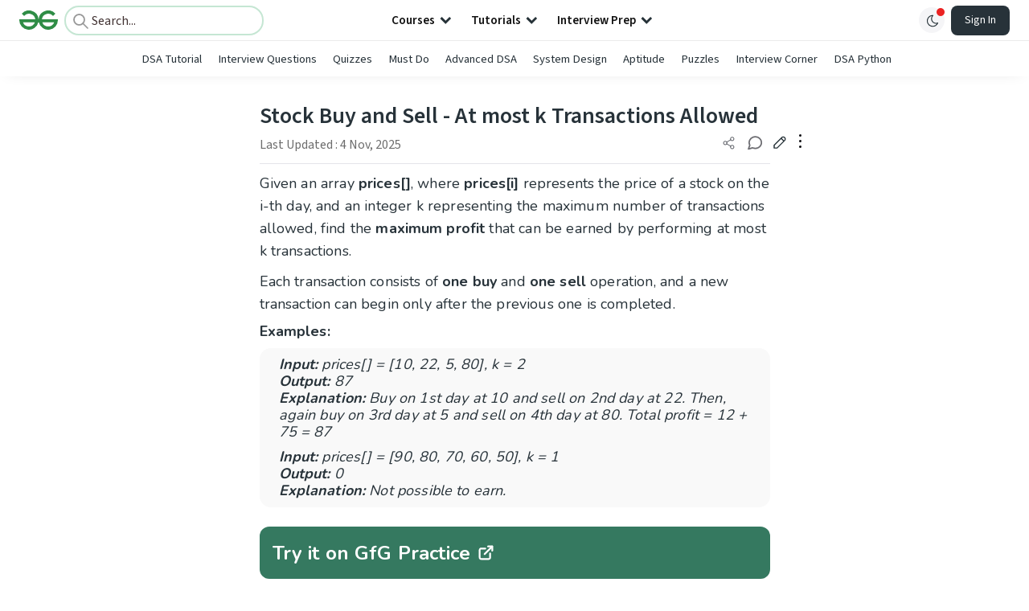

--- FILE ---
content_type: text/html; charset=utf-8
request_url: https://www.google.com/recaptcha/api2/anchor?ar=1&k=6LdMFNUZAAAAAIuRtzg0piOT-qXCbDF-iQiUi9KY&co=aHR0cHM6Ly93d3cuZ2Vla3Nmb3JnZWVrcy5vcmc6NDQz&hl=en&type=image&v=PoyoqOPhxBO7pBk68S4YbpHZ&theme=light&size=invisible&badge=bottomright&anchor-ms=20000&execute-ms=30000&cb=r6c40hk5y9t2
body_size: 48738
content:
<!DOCTYPE HTML><html dir="ltr" lang="en"><head><meta http-equiv="Content-Type" content="text/html; charset=UTF-8">
<meta http-equiv="X-UA-Compatible" content="IE=edge">
<title>reCAPTCHA</title>
<style type="text/css">
/* cyrillic-ext */
@font-face {
  font-family: 'Roboto';
  font-style: normal;
  font-weight: 400;
  font-stretch: 100%;
  src: url(//fonts.gstatic.com/s/roboto/v48/KFO7CnqEu92Fr1ME7kSn66aGLdTylUAMa3GUBHMdazTgWw.woff2) format('woff2');
  unicode-range: U+0460-052F, U+1C80-1C8A, U+20B4, U+2DE0-2DFF, U+A640-A69F, U+FE2E-FE2F;
}
/* cyrillic */
@font-face {
  font-family: 'Roboto';
  font-style: normal;
  font-weight: 400;
  font-stretch: 100%;
  src: url(//fonts.gstatic.com/s/roboto/v48/KFO7CnqEu92Fr1ME7kSn66aGLdTylUAMa3iUBHMdazTgWw.woff2) format('woff2');
  unicode-range: U+0301, U+0400-045F, U+0490-0491, U+04B0-04B1, U+2116;
}
/* greek-ext */
@font-face {
  font-family: 'Roboto';
  font-style: normal;
  font-weight: 400;
  font-stretch: 100%;
  src: url(//fonts.gstatic.com/s/roboto/v48/KFO7CnqEu92Fr1ME7kSn66aGLdTylUAMa3CUBHMdazTgWw.woff2) format('woff2');
  unicode-range: U+1F00-1FFF;
}
/* greek */
@font-face {
  font-family: 'Roboto';
  font-style: normal;
  font-weight: 400;
  font-stretch: 100%;
  src: url(//fonts.gstatic.com/s/roboto/v48/KFO7CnqEu92Fr1ME7kSn66aGLdTylUAMa3-UBHMdazTgWw.woff2) format('woff2');
  unicode-range: U+0370-0377, U+037A-037F, U+0384-038A, U+038C, U+038E-03A1, U+03A3-03FF;
}
/* math */
@font-face {
  font-family: 'Roboto';
  font-style: normal;
  font-weight: 400;
  font-stretch: 100%;
  src: url(//fonts.gstatic.com/s/roboto/v48/KFO7CnqEu92Fr1ME7kSn66aGLdTylUAMawCUBHMdazTgWw.woff2) format('woff2');
  unicode-range: U+0302-0303, U+0305, U+0307-0308, U+0310, U+0312, U+0315, U+031A, U+0326-0327, U+032C, U+032F-0330, U+0332-0333, U+0338, U+033A, U+0346, U+034D, U+0391-03A1, U+03A3-03A9, U+03B1-03C9, U+03D1, U+03D5-03D6, U+03F0-03F1, U+03F4-03F5, U+2016-2017, U+2034-2038, U+203C, U+2040, U+2043, U+2047, U+2050, U+2057, U+205F, U+2070-2071, U+2074-208E, U+2090-209C, U+20D0-20DC, U+20E1, U+20E5-20EF, U+2100-2112, U+2114-2115, U+2117-2121, U+2123-214F, U+2190, U+2192, U+2194-21AE, U+21B0-21E5, U+21F1-21F2, U+21F4-2211, U+2213-2214, U+2216-22FF, U+2308-230B, U+2310, U+2319, U+231C-2321, U+2336-237A, U+237C, U+2395, U+239B-23B7, U+23D0, U+23DC-23E1, U+2474-2475, U+25AF, U+25B3, U+25B7, U+25BD, U+25C1, U+25CA, U+25CC, U+25FB, U+266D-266F, U+27C0-27FF, U+2900-2AFF, U+2B0E-2B11, U+2B30-2B4C, U+2BFE, U+3030, U+FF5B, U+FF5D, U+1D400-1D7FF, U+1EE00-1EEFF;
}
/* symbols */
@font-face {
  font-family: 'Roboto';
  font-style: normal;
  font-weight: 400;
  font-stretch: 100%;
  src: url(//fonts.gstatic.com/s/roboto/v48/KFO7CnqEu92Fr1ME7kSn66aGLdTylUAMaxKUBHMdazTgWw.woff2) format('woff2');
  unicode-range: U+0001-000C, U+000E-001F, U+007F-009F, U+20DD-20E0, U+20E2-20E4, U+2150-218F, U+2190, U+2192, U+2194-2199, U+21AF, U+21E6-21F0, U+21F3, U+2218-2219, U+2299, U+22C4-22C6, U+2300-243F, U+2440-244A, U+2460-24FF, U+25A0-27BF, U+2800-28FF, U+2921-2922, U+2981, U+29BF, U+29EB, U+2B00-2BFF, U+4DC0-4DFF, U+FFF9-FFFB, U+10140-1018E, U+10190-1019C, U+101A0, U+101D0-101FD, U+102E0-102FB, U+10E60-10E7E, U+1D2C0-1D2D3, U+1D2E0-1D37F, U+1F000-1F0FF, U+1F100-1F1AD, U+1F1E6-1F1FF, U+1F30D-1F30F, U+1F315, U+1F31C, U+1F31E, U+1F320-1F32C, U+1F336, U+1F378, U+1F37D, U+1F382, U+1F393-1F39F, U+1F3A7-1F3A8, U+1F3AC-1F3AF, U+1F3C2, U+1F3C4-1F3C6, U+1F3CA-1F3CE, U+1F3D4-1F3E0, U+1F3ED, U+1F3F1-1F3F3, U+1F3F5-1F3F7, U+1F408, U+1F415, U+1F41F, U+1F426, U+1F43F, U+1F441-1F442, U+1F444, U+1F446-1F449, U+1F44C-1F44E, U+1F453, U+1F46A, U+1F47D, U+1F4A3, U+1F4B0, U+1F4B3, U+1F4B9, U+1F4BB, U+1F4BF, U+1F4C8-1F4CB, U+1F4D6, U+1F4DA, U+1F4DF, U+1F4E3-1F4E6, U+1F4EA-1F4ED, U+1F4F7, U+1F4F9-1F4FB, U+1F4FD-1F4FE, U+1F503, U+1F507-1F50B, U+1F50D, U+1F512-1F513, U+1F53E-1F54A, U+1F54F-1F5FA, U+1F610, U+1F650-1F67F, U+1F687, U+1F68D, U+1F691, U+1F694, U+1F698, U+1F6AD, U+1F6B2, U+1F6B9-1F6BA, U+1F6BC, U+1F6C6-1F6CF, U+1F6D3-1F6D7, U+1F6E0-1F6EA, U+1F6F0-1F6F3, U+1F6F7-1F6FC, U+1F700-1F7FF, U+1F800-1F80B, U+1F810-1F847, U+1F850-1F859, U+1F860-1F887, U+1F890-1F8AD, U+1F8B0-1F8BB, U+1F8C0-1F8C1, U+1F900-1F90B, U+1F93B, U+1F946, U+1F984, U+1F996, U+1F9E9, U+1FA00-1FA6F, U+1FA70-1FA7C, U+1FA80-1FA89, U+1FA8F-1FAC6, U+1FACE-1FADC, U+1FADF-1FAE9, U+1FAF0-1FAF8, U+1FB00-1FBFF;
}
/* vietnamese */
@font-face {
  font-family: 'Roboto';
  font-style: normal;
  font-weight: 400;
  font-stretch: 100%;
  src: url(//fonts.gstatic.com/s/roboto/v48/KFO7CnqEu92Fr1ME7kSn66aGLdTylUAMa3OUBHMdazTgWw.woff2) format('woff2');
  unicode-range: U+0102-0103, U+0110-0111, U+0128-0129, U+0168-0169, U+01A0-01A1, U+01AF-01B0, U+0300-0301, U+0303-0304, U+0308-0309, U+0323, U+0329, U+1EA0-1EF9, U+20AB;
}
/* latin-ext */
@font-face {
  font-family: 'Roboto';
  font-style: normal;
  font-weight: 400;
  font-stretch: 100%;
  src: url(//fonts.gstatic.com/s/roboto/v48/KFO7CnqEu92Fr1ME7kSn66aGLdTylUAMa3KUBHMdazTgWw.woff2) format('woff2');
  unicode-range: U+0100-02BA, U+02BD-02C5, U+02C7-02CC, U+02CE-02D7, U+02DD-02FF, U+0304, U+0308, U+0329, U+1D00-1DBF, U+1E00-1E9F, U+1EF2-1EFF, U+2020, U+20A0-20AB, U+20AD-20C0, U+2113, U+2C60-2C7F, U+A720-A7FF;
}
/* latin */
@font-face {
  font-family: 'Roboto';
  font-style: normal;
  font-weight: 400;
  font-stretch: 100%;
  src: url(//fonts.gstatic.com/s/roboto/v48/KFO7CnqEu92Fr1ME7kSn66aGLdTylUAMa3yUBHMdazQ.woff2) format('woff2');
  unicode-range: U+0000-00FF, U+0131, U+0152-0153, U+02BB-02BC, U+02C6, U+02DA, U+02DC, U+0304, U+0308, U+0329, U+2000-206F, U+20AC, U+2122, U+2191, U+2193, U+2212, U+2215, U+FEFF, U+FFFD;
}
/* cyrillic-ext */
@font-face {
  font-family: 'Roboto';
  font-style: normal;
  font-weight: 500;
  font-stretch: 100%;
  src: url(//fonts.gstatic.com/s/roboto/v48/KFO7CnqEu92Fr1ME7kSn66aGLdTylUAMa3GUBHMdazTgWw.woff2) format('woff2');
  unicode-range: U+0460-052F, U+1C80-1C8A, U+20B4, U+2DE0-2DFF, U+A640-A69F, U+FE2E-FE2F;
}
/* cyrillic */
@font-face {
  font-family: 'Roboto';
  font-style: normal;
  font-weight: 500;
  font-stretch: 100%;
  src: url(//fonts.gstatic.com/s/roboto/v48/KFO7CnqEu92Fr1ME7kSn66aGLdTylUAMa3iUBHMdazTgWw.woff2) format('woff2');
  unicode-range: U+0301, U+0400-045F, U+0490-0491, U+04B0-04B1, U+2116;
}
/* greek-ext */
@font-face {
  font-family: 'Roboto';
  font-style: normal;
  font-weight: 500;
  font-stretch: 100%;
  src: url(//fonts.gstatic.com/s/roboto/v48/KFO7CnqEu92Fr1ME7kSn66aGLdTylUAMa3CUBHMdazTgWw.woff2) format('woff2');
  unicode-range: U+1F00-1FFF;
}
/* greek */
@font-face {
  font-family: 'Roboto';
  font-style: normal;
  font-weight: 500;
  font-stretch: 100%;
  src: url(//fonts.gstatic.com/s/roboto/v48/KFO7CnqEu92Fr1ME7kSn66aGLdTylUAMa3-UBHMdazTgWw.woff2) format('woff2');
  unicode-range: U+0370-0377, U+037A-037F, U+0384-038A, U+038C, U+038E-03A1, U+03A3-03FF;
}
/* math */
@font-face {
  font-family: 'Roboto';
  font-style: normal;
  font-weight: 500;
  font-stretch: 100%;
  src: url(//fonts.gstatic.com/s/roboto/v48/KFO7CnqEu92Fr1ME7kSn66aGLdTylUAMawCUBHMdazTgWw.woff2) format('woff2');
  unicode-range: U+0302-0303, U+0305, U+0307-0308, U+0310, U+0312, U+0315, U+031A, U+0326-0327, U+032C, U+032F-0330, U+0332-0333, U+0338, U+033A, U+0346, U+034D, U+0391-03A1, U+03A3-03A9, U+03B1-03C9, U+03D1, U+03D5-03D6, U+03F0-03F1, U+03F4-03F5, U+2016-2017, U+2034-2038, U+203C, U+2040, U+2043, U+2047, U+2050, U+2057, U+205F, U+2070-2071, U+2074-208E, U+2090-209C, U+20D0-20DC, U+20E1, U+20E5-20EF, U+2100-2112, U+2114-2115, U+2117-2121, U+2123-214F, U+2190, U+2192, U+2194-21AE, U+21B0-21E5, U+21F1-21F2, U+21F4-2211, U+2213-2214, U+2216-22FF, U+2308-230B, U+2310, U+2319, U+231C-2321, U+2336-237A, U+237C, U+2395, U+239B-23B7, U+23D0, U+23DC-23E1, U+2474-2475, U+25AF, U+25B3, U+25B7, U+25BD, U+25C1, U+25CA, U+25CC, U+25FB, U+266D-266F, U+27C0-27FF, U+2900-2AFF, U+2B0E-2B11, U+2B30-2B4C, U+2BFE, U+3030, U+FF5B, U+FF5D, U+1D400-1D7FF, U+1EE00-1EEFF;
}
/* symbols */
@font-face {
  font-family: 'Roboto';
  font-style: normal;
  font-weight: 500;
  font-stretch: 100%;
  src: url(//fonts.gstatic.com/s/roboto/v48/KFO7CnqEu92Fr1ME7kSn66aGLdTylUAMaxKUBHMdazTgWw.woff2) format('woff2');
  unicode-range: U+0001-000C, U+000E-001F, U+007F-009F, U+20DD-20E0, U+20E2-20E4, U+2150-218F, U+2190, U+2192, U+2194-2199, U+21AF, U+21E6-21F0, U+21F3, U+2218-2219, U+2299, U+22C4-22C6, U+2300-243F, U+2440-244A, U+2460-24FF, U+25A0-27BF, U+2800-28FF, U+2921-2922, U+2981, U+29BF, U+29EB, U+2B00-2BFF, U+4DC0-4DFF, U+FFF9-FFFB, U+10140-1018E, U+10190-1019C, U+101A0, U+101D0-101FD, U+102E0-102FB, U+10E60-10E7E, U+1D2C0-1D2D3, U+1D2E0-1D37F, U+1F000-1F0FF, U+1F100-1F1AD, U+1F1E6-1F1FF, U+1F30D-1F30F, U+1F315, U+1F31C, U+1F31E, U+1F320-1F32C, U+1F336, U+1F378, U+1F37D, U+1F382, U+1F393-1F39F, U+1F3A7-1F3A8, U+1F3AC-1F3AF, U+1F3C2, U+1F3C4-1F3C6, U+1F3CA-1F3CE, U+1F3D4-1F3E0, U+1F3ED, U+1F3F1-1F3F3, U+1F3F5-1F3F7, U+1F408, U+1F415, U+1F41F, U+1F426, U+1F43F, U+1F441-1F442, U+1F444, U+1F446-1F449, U+1F44C-1F44E, U+1F453, U+1F46A, U+1F47D, U+1F4A3, U+1F4B0, U+1F4B3, U+1F4B9, U+1F4BB, U+1F4BF, U+1F4C8-1F4CB, U+1F4D6, U+1F4DA, U+1F4DF, U+1F4E3-1F4E6, U+1F4EA-1F4ED, U+1F4F7, U+1F4F9-1F4FB, U+1F4FD-1F4FE, U+1F503, U+1F507-1F50B, U+1F50D, U+1F512-1F513, U+1F53E-1F54A, U+1F54F-1F5FA, U+1F610, U+1F650-1F67F, U+1F687, U+1F68D, U+1F691, U+1F694, U+1F698, U+1F6AD, U+1F6B2, U+1F6B9-1F6BA, U+1F6BC, U+1F6C6-1F6CF, U+1F6D3-1F6D7, U+1F6E0-1F6EA, U+1F6F0-1F6F3, U+1F6F7-1F6FC, U+1F700-1F7FF, U+1F800-1F80B, U+1F810-1F847, U+1F850-1F859, U+1F860-1F887, U+1F890-1F8AD, U+1F8B0-1F8BB, U+1F8C0-1F8C1, U+1F900-1F90B, U+1F93B, U+1F946, U+1F984, U+1F996, U+1F9E9, U+1FA00-1FA6F, U+1FA70-1FA7C, U+1FA80-1FA89, U+1FA8F-1FAC6, U+1FACE-1FADC, U+1FADF-1FAE9, U+1FAF0-1FAF8, U+1FB00-1FBFF;
}
/* vietnamese */
@font-face {
  font-family: 'Roboto';
  font-style: normal;
  font-weight: 500;
  font-stretch: 100%;
  src: url(//fonts.gstatic.com/s/roboto/v48/KFO7CnqEu92Fr1ME7kSn66aGLdTylUAMa3OUBHMdazTgWw.woff2) format('woff2');
  unicode-range: U+0102-0103, U+0110-0111, U+0128-0129, U+0168-0169, U+01A0-01A1, U+01AF-01B0, U+0300-0301, U+0303-0304, U+0308-0309, U+0323, U+0329, U+1EA0-1EF9, U+20AB;
}
/* latin-ext */
@font-face {
  font-family: 'Roboto';
  font-style: normal;
  font-weight: 500;
  font-stretch: 100%;
  src: url(//fonts.gstatic.com/s/roboto/v48/KFO7CnqEu92Fr1ME7kSn66aGLdTylUAMa3KUBHMdazTgWw.woff2) format('woff2');
  unicode-range: U+0100-02BA, U+02BD-02C5, U+02C7-02CC, U+02CE-02D7, U+02DD-02FF, U+0304, U+0308, U+0329, U+1D00-1DBF, U+1E00-1E9F, U+1EF2-1EFF, U+2020, U+20A0-20AB, U+20AD-20C0, U+2113, U+2C60-2C7F, U+A720-A7FF;
}
/* latin */
@font-face {
  font-family: 'Roboto';
  font-style: normal;
  font-weight: 500;
  font-stretch: 100%;
  src: url(//fonts.gstatic.com/s/roboto/v48/KFO7CnqEu92Fr1ME7kSn66aGLdTylUAMa3yUBHMdazQ.woff2) format('woff2');
  unicode-range: U+0000-00FF, U+0131, U+0152-0153, U+02BB-02BC, U+02C6, U+02DA, U+02DC, U+0304, U+0308, U+0329, U+2000-206F, U+20AC, U+2122, U+2191, U+2193, U+2212, U+2215, U+FEFF, U+FFFD;
}
/* cyrillic-ext */
@font-face {
  font-family: 'Roboto';
  font-style: normal;
  font-weight: 900;
  font-stretch: 100%;
  src: url(//fonts.gstatic.com/s/roboto/v48/KFO7CnqEu92Fr1ME7kSn66aGLdTylUAMa3GUBHMdazTgWw.woff2) format('woff2');
  unicode-range: U+0460-052F, U+1C80-1C8A, U+20B4, U+2DE0-2DFF, U+A640-A69F, U+FE2E-FE2F;
}
/* cyrillic */
@font-face {
  font-family: 'Roboto';
  font-style: normal;
  font-weight: 900;
  font-stretch: 100%;
  src: url(//fonts.gstatic.com/s/roboto/v48/KFO7CnqEu92Fr1ME7kSn66aGLdTylUAMa3iUBHMdazTgWw.woff2) format('woff2');
  unicode-range: U+0301, U+0400-045F, U+0490-0491, U+04B0-04B1, U+2116;
}
/* greek-ext */
@font-face {
  font-family: 'Roboto';
  font-style: normal;
  font-weight: 900;
  font-stretch: 100%;
  src: url(//fonts.gstatic.com/s/roboto/v48/KFO7CnqEu92Fr1ME7kSn66aGLdTylUAMa3CUBHMdazTgWw.woff2) format('woff2');
  unicode-range: U+1F00-1FFF;
}
/* greek */
@font-face {
  font-family: 'Roboto';
  font-style: normal;
  font-weight: 900;
  font-stretch: 100%;
  src: url(//fonts.gstatic.com/s/roboto/v48/KFO7CnqEu92Fr1ME7kSn66aGLdTylUAMa3-UBHMdazTgWw.woff2) format('woff2');
  unicode-range: U+0370-0377, U+037A-037F, U+0384-038A, U+038C, U+038E-03A1, U+03A3-03FF;
}
/* math */
@font-face {
  font-family: 'Roboto';
  font-style: normal;
  font-weight: 900;
  font-stretch: 100%;
  src: url(//fonts.gstatic.com/s/roboto/v48/KFO7CnqEu92Fr1ME7kSn66aGLdTylUAMawCUBHMdazTgWw.woff2) format('woff2');
  unicode-range: U+0302-0303, U+0305, U+0307-0308, U+0310, U+0312, U+0315, U+031A, U+0326-0327, U+032C, U+032F-0330, U+0332-0333, U+0338, U+033A, U+0346, U+034D, U+0391-03A1, U+03A3-03A9, U+03B1-03C9, U+03D1, U+03D5-03D6, U+03F0-03F1, U+03F4-03F5, U+2016-2017, U+2034-2038, U+203C, U+2040, U+2043, U+2047, U+2050, U+2057, U+205F, U+2070-2071, U+2074-208E, U+2090-209C, U+20D0-20DC, U+20E1, U+20E5-20EF, U+2100-2112, U+2114-2115, U+2117-2121, U+2123-214F, U+2190, U+2192, U+2194-21AE, U+21B0-21E5, U+21F1-21F2, U+21F4-2211, U+2213-2214, U+2216-22FF, U+2308-230B, U+2310, U+2319, U+231C-2321, U+2336-237A, U+237C, U+2395, U+239B-23B7, U+23D0, U+23DC-23E1, U+2474-2475, U+25AF, U+25B3, U+25B7, U+25BD, U+25C1, U+25CA, U+25CC, U+25FB, U+266D-266F, U+27C0-27FF, U+2900-2AFF, U+2B0E-2B11, U+2B30-2B4C, U+2BFE, U+3030, U+FF5B, U+FF5D, U+1D400-1D7FF, U+1EE00-1EEFF;
}
/* symbols */
@font-face {
  font-family: 'Roboto';
  font-style: normal;
  font-weight: 900;
  font-stretch: 100%;
  src: url(//fonts.gstatic.com/s/roboto/v48/KFO7CnqEu92Fr1ME7kSn66aGLdTylUAMaxKUBHMdazTgWw.woff2) format('woff2');
  unicode-range: U+0001-000C, U+000E-001F, U+007F-009F, U+20DD-20E0, U+20E2-20E4, U+2150-218F, U+2190, U+2192, U+2194-2199, U+21AF, U+21E6-21F0, U+21F3, U+2218-2219, U+2299, U+22C4-22C6, U+2300-243F, U+2440-244A, U+2460-24FF, U+25A0-27BF, U+2800-28FF, U+2921-2922, U+2981, U+29BF, U+29EB, U+2B00-2BFF, U+4DC0-4DFF, U+FFF9-FFFB, U+10140-1018E, U+10190-1019C, U+101A0, U+101D0-101FD, U+102E0-102FB, U+10E60-10E7E, U+1D2C0-1D2D3, U+1D2E0-1D37F, U+1F000-1F0FF, U+1F100-1F1AD, U+1F1E6-1F1FF, U+1F30D-1F30F, U+1F315, U+1F31C, U+1F31E, U+1F320-1F32C, U+1F336, U+1F378, U+1F37D, U+1F382, U+1F393-1F39F, U+1F3A7-1F3A8, U+1F3AC-1F3AF, U+1F3C2, U+1F3C4-1F3C6, U+1F3CA-1F3CE, U+1F3D4-1F3E0, U+1F3ED, U+1F3F1-1F3F3, U+1F3F5-1F3F7, U+1F408, U+1F415, U+1F41F, U+1F426, U+1F43F, U+1F441-1F442, U+1F444, U+1F446-1F449, U+1F44C-1F44E, U+1F453, U+1F46A, U+1F47D, U+1F4A3, U+1F4B0, U+1F4B3, U+1F4B9, U+1F4BB, U+1F4BF, U+1F4C8-1F4CB, U+1F4D6, U+1F4DA, U+1F4DF, U+1F4E3-1F4E6, U+1F4EA-1F4ED, U+1F4F7, U+1F4F9-1F4FB, U+1F4FD-1F4FE, U+1F503, U+1F507-1F50B, U+1F50D, U+1F512-1F513, U+1F53E-1F54A, U+1F54F-1F5FA, U+1F610, U+1F650-1F67F, U+1F687, U+1F68D, U+1F691, U+1F694, U+1F698, U+1F6AD, U+1F6B2, U+1F6B9-1F6BA, U+1F6BC, U+1F6C6-1F6CF, U+1F6D3-1F6D7, U+1F6E0-1F6EA, U+1F6F0-1F6F3, U+1F6F7-1F6FC, U+1F700-1F7FF, U+1F800-1F80B, U+1F810-1F847, U+1F850-1F859, U+1F860-1F887, U+1F890-1F8AD, U+1F8B0-1F8BB, U+1F8C0-1F8C1, U+1F900-1F90B, U+1F93B, U+1F946, U+1F984, U+1F996, U+1F9E9, U+1FA00-1FA6F, U+1FA70-1FA7C, U+1FA80-1FA89, U+1FA8F-1FAC6, U+1FACE-1FADC, U+1FADF-1FAE9, U+1FAF0-1FAF8, U+1FB00-1FBFF;
}
/* vietnamese */
@font-face {
  font-family: 'Roboto';
  font-style: normal;
  font-weight: 900;
  font-stretch: 100%;
  src: url(//fonts.gstatic.com/s/roboto/v48/KFO7CnqEu92Fr1ME7kSn66aGLdTylUAMa3OUBHMdazTgWw.woff2) format('woff2');
  unicode-range: U+0102-0103, U+0110-0111, U+0128-0129, U+0168-0169, U+01A0-01A1, U+01AF-01B0, U+0300-0301, U+0303-0304, U+0308-0309, U+0323, U+0329, U+1EA0-1EF9, U+20AB;
}
/* latin-ext */
@font-face {
  font-family: 'Roboto';
  font-style: normal;
  font-weight: 900;
  font-stretch: 100%;
  src: url(//fonts.gstatic.com/s/roboto/v48/KFO7CnqEu92Fr1ME7kSn66aGLdTylUAMa3KUBHMdazTgWw.woff2) format('woff2');
  unicode-range: U+0100-02BA, U+02BD-02C5, U+02C7-02CC, U+02CE-02D7, U+02DD-02FF, U+0304, U+0308, U+0329, U+1D00-1DBF, U+1E00-1E9F, U+1EF2-1EFF, U+2020, U+20A0-20AB, U+20AD-20C0, U+2113, U+2C60-2C7F, U+A720-A7FF;
}
/* latin */
@font-face {
  font-family: 'Roboto';
  font-style: normal;
  font-weight: 900;
  font-stretch: 100%;
  src: url(//fonts.gstatic.com/s/roboto/v48/KFO7CnqEu92Fr1ME7kSn66aGLdTylUAMa3yUBHMdazQ.woff2) format('woff2');
  unicode-range: U+0000-00FF, U+0131, U+0152-0153, U+02BB-02BC, U+02C6, U+02DA, U+02DC, U+0304, U+0308, U+0329, U+2000-206F, U+20AC, U+2122, U+2191, U+2193, U+2212, U+2215, U+FEFF, U+FFFD;
}

</style>
<link rel="stylesheet" type="text/css" href="https://www.gstatic.com/recaptcha/releases/PoyoqOPhxBO7pBk68S4YbpHZ/styles__ltr.css">
<script nonce="5GZbwiEQiPX6hDoLrxQHhw" type="text/javascript">window['__recaptcha_api'] = 'https://www.google.com/recaptcha/api2/';</script>
<script type="text/javascript" src="https://www.gstatic.com/recaptcha/releases/PoyoqOPhxBO7pBk68S4YbpHZ/recaptcha__en.js" nonce="5GZbwiEQiPX6hDoLrxQHhw">
      
    </script></head>
<body><div id="rc-anchor-alert" class="rc-anchor-alert"></div>
<input type="hidden" id="recaptcha-token" value="[base64]">
<script type="text/javascript" nonce="5GZbwiEQiPX6hDoLrxQHhw">
      recaptcha.anchor.Main.init("[\x22ainput\x22,[\x22bgdata\x22,\x22\x22,\[base64]/[base64]/[base64]/ZyhXLGgpOnEoW04sMjEsbF0sVywwKSxoKSxmYWxzZSxmYWxzZSl9Y2F0Y2goayl7RygzNTgsVyk/[base64]/[base64]/[base64]/[base64]/[base64]/[base64]/[base64]/bmV3IEJbT10oRFswXSk6dz09Mj9uZXcgQltPXShEWzBdLERbMV0pOnc9PTM/bmV3IEJbT10oRFswXSxEWzFdLERbMl0pOnc9PTQ/[base64]/[base64]/[base64]/[base64]/[base64]\\u003d\x22,\[base64]\x22,\x22IU3ChMKSOhJCLBnCk2LDkMKOw7zCvMOow4bCmcOwZMKQwrvDphTDpiTDm2IiwrrDscKtc8KBEcKeFWkdwrMIwqo6eDTDkgl4w7jCsDfCl2NmwobDjT/DjUZUw57DiGUOw4EBw67DrDbCoiQ/w7/CsnpjKVptcXnDoiErJcOeTFXCrMOKW8OcwpNEDcK9wrDCtMOAw6TCvC/CnngHBiIaEnc/w6jDrjtbWD3CgWhUwojCqMOiw6ZVA8O/wpnDiXwxDsKJJC3CnF/CoV49wqXCisK+PR9tw5nDhw/ClMONM8K1w6AJwrU/w7wdX8O1DcK8w5rDlsK4CiBMw4bDnMKHw7ASa8Oqw6nCgR3CiMOSw6QMw4LDqcKqwrPCtcKew43DgMK7w7ptw4zDv8OpRHgya8K4wqfDhMOQw4cVNjEzwrt2eWnCoSDDrsOWw4jCo8KQb8K7QgfDoGsjwpkfw7RQwrTCnSTDpsOCSy7DqXnDoMKgwr/DmhjDkkvCm8OMwr9KOSTCqmMKwoxaw79Cw4tcJMOjNR1aw7XCqMKQw63ClCLCkgjCtWfClW7CngphV8OrOUdCG8KCwr7DgQsRw7PCqjjDkcKXJsKCL0XDmcKTw6LCpyvDgwg+w5zCswMRQ3ldwr9YNMOJBsK3w5vCnH7CjUrCn8KNWMKHFRpeQxwWw6/Dq8Khw7LCrWFQWwTDrQg4AsO6ZAF7cxnDl0zDqyASwqYzwqAxaMK+wqh1w4UiwqN+eMOgU3E9PTXCoVzCkR8tVy0pQxLDnMKew4k7w6jDo8OQw5t/woPCqsKZCxFmwqzCgiDCtXxLccOJcsKFwrDCmsKAwqbCisOjXXbDlsOjb0zDnCFSWXhwwqdWwqAkw6fCtsKkwrXCscKHwpsfTjrDmVkHw4/CuMKjeQZCw5lVw4xdw6bCmsKDw6rDrcO+byRXwrw9wqVcaS7Cp8K/w6YYwqZ4wr9vUQLDoMKPLjcoLBvCqMKXMsO2wrDDgMOQSsKmw4IvKMK+wqwswofCscK4Wklfwq0Uw49mwrE2w6XDpsKQbsKCwpByQTTCpGMnw7QLfSAUwq0jw5vDkMO5wrbDscK0w7wHwpNNDFHDg8KcwpfDuEHCisOjYsK0w7XChcKnZ8KHCsOkXSrDocK/QV7Dh8KhGsOhdmvCmMOQd8OMw69vQcKNw57Cg217woc6fjskwp7DsG3DoMO9wq3DiMKwOx9/w7HDvMObwpnCrlHCpCFgwqVtRcObfMOMwofCs8KUwqTChmTCusO+f8KGHcKWwq7DpXVaYXZ1RcKGTMKsHcKhwpTCqMONw4E6w6Bww6PCsjMfwpvCs0XDlXXCoGrCpmoCw4fDnsKCN8KawplhTgk7wpXCtsOqM13Cln5VwoM8w4NhPMKUQFIgcsK0Km/[base64]/IMOswqwXNMKVXsKzeMK8w77DuiQ4w7BNUHcdP1ARdx/DtsKTCSLDiMOaasOzw4zDkE3DucKEKCckMcOQdw0hZcO+Hh7DuDgjEsKVw53ChcKFK0zDkEXDv8OHwqDCqMKBRMKGwpfCiQDCusKAw41Bwr0lTl7DsXUtwotNwqN2PmxbwpLCqsKACsOqWk7DqlcgwoLDscOew5PCuHVww5/DocK1dMKoXj9xTj3DglcCU8Kew7vCoFZiAH5CcCvCrmDDrjY0wqwyH3vCoGTDkzFFG8OKw4fCs1fCgcO4T3xqw7RkYldew5zDncOWw5kVwqsxw4sQwovDmy0/TgHCpHspc8KdNcK9wqLDvhzCnTbChy8vScKKwrh3Bh3DhcOCw4HCpQbCq8KNw4/DqVwuG33DtUHDlMKHwqEpw5fCsyEywrTDnnR6w6TDiWVtFsKWGsO4BcKEw48Iw7zDtsKBb2DDgRbDgjbCvEzDrknDv2bCuCnCj8KrHMKsYsK3GMKMcFrCiVlpw6/[base64]/BMKbIsONw7wIwoJdw7RewpBawoXDhMOnw7/DuGFEa8KaCcKDw69gwqLCqMKaw5IzZw90w4rDnWxyKQXChEgkHsKqw7QXwqnCqyxkwonDrCPDv8OCwrTDisOtw6vCksKewqZofsKJDy/CjMOMM8KKV8KpwpQ8w6PDmlsLwq7DolV+w63Dm1tEUjbCiWHCjcKHworDu8OVw7BkKgN7w4PCiMK/bMK9w4hkwpLClMOVw5XDmMKBEsO+w5nCukkHw5cuYyEUw4wXccOxdDlVw5AVwq3CnHQXw4LCq8KyOz4mdCXDmAfChsO7w6/CvcKVwrpVP0Bkwp7Dng7CpcKwdU5QwqTCkMKaw5MRFVo+w5/Dq3PCq8Krwr5xa8KkRMKtwp7DoVjDo8Opwr9ywq84D8O2w446XcK3w7DClcKDwqHCn2jDvsONwqVkwqNuwoFHR8Ovw7tcwojCuSpTA0bDk8O+w5YOchMnw7fDmBzCosKZw5ELw5TDiz3ChyNcchbDgH3Dnz8hbWrCjyTCgMKFw5vCicKpw51TXcOZWsOgw7/[base64]/CrcK0EsK6HMOIw5TDgyd1KcK0wqrDrcKBDsO0wpgLw57CkQ0iw4g5SsKywpDCosOXQsOHQm/CnmRPTj10RB7ChB7CkcKCbUkEwoDDqmVtwpbDq8KUw7vClsOYLmXCliLDjB7DkWEXIsO3Fk18wpLCkcKbPsOfQj4Id8KSwqQPw6rCmsKecMKyaxHDmzHCgcOJL8OqDMOHw4Apw77CixMYb8K7w5c/wo1Cwolzw5x/wrA7w6fDuMK3e13DlhdUFSHCkn/DgRISdSAbwpMBw4PDvsO5w6sAesKxNElZb8OUBsOtccKewqU/wo9bX8KAG0NTw4bCkcOhwqnCoQZYXj7CnUNlecKPaHLDjELDq1/CtsK0YMOHw4vCoMOWU8O8V3nCicOOwqFCw60Yf8OkwoXDvQjCpMKpcSxUwo0cwqrCjhzDtXjCvj8cwo5uEjnCmMOLwrfDhMKQb8OywpjCngrDqSd/[base64]/Dj8KPTmTChMKEd8Odc8KjOXfCh37DtsOYwoDCg8OtwpQ/wrjDosKCwrrCnsOpRyVxSMOpw5xRw4vDhSFhI0nCrn4ZWcK9wpvDiMOmwo8VfMK5ZcOXbsKmwr/CplxOKcOHw67DnULDu8Orbz0IwoHCsBV/I8OyIVnCk8Kdw60DwqBzwp3DiCdFw4/DlcOJw7LCoWNGwpHCk8OZIHwfwo/CtsKzCcK4wrNWYH5Aw54sw6DDmnYFwoHCvS5cWmLDtSzCpBnDqsKjPcOYwpsdXCDChT3Ds1/[base64]/Dp8OhFcOiT8KkeS4cw78GwozCusOawrcJTcOqwoREaMOgw5opw5IoBh48w5zCoMK2wqvCpsKCZsO/w5s1wqXDpsOswpl4wp0BwrDDqQ0LUxjDn8K/QMKlw4UeS8OSS8OpTTPDisOaKE46wo3ClcKjfcKBF2XDnjPCgMKIV8OmIcOmXMOLwphSwq7DlmlSwqMyfMKgwoXDnMOwU1UeworCnMK4UMKQch0gwr9uKcOlwr1VXcKeKsODw6MZw6DCmiIXfMKyZ8KsCnvCl8OLZcO3wr3CpFUMbUJmUm4QLDUpw5zDrS9SaMOpw6/CiMOtw6fDi8KLOMOIw5jCssO3woXDnVE9ScO6QT7Dp8Opw4w2w7zDssOBPsKmQ0bDvw/CmjdPw6/[base64]/Dj37DuRzClgLCm8OoOg5qFF4cYGpYwrghw7lJwrvCq8Kswo9Pw77Dk0TCl1vDijMqL8K1FCZ9LsKiNsKTwqHDlsKWKkl2wqjCuMKew491w4PDhsO5fDnDhMOYXSXCkk8HwoszVcKzQ0Bow6gAwrRZwpXDkWnDmDsrwr/CvMOvw7p2cMO+wr/[base64]/[base64]/Ck13CvsOnKMOBSMOsYjTCpcKBcMKrP2xLwqZ5w7jDnkrDpcOZw7dWw6IIRGpFw6LDpcOUw7rDnsOswr3Dj8KEw61mwolLJMKuXcOGw7XDtsKbw4TDj8KGwqtdw6PChwdIfkkFZ8O0w6UZw4nCqyLDhgvCuMOUw4vDigfCosOiwphWw5/DkW/DpA4ww75PBsK+ccKAIxPDqsK7wplIJcKWSRgwd8OFwpNTw47Dk3TDsMO/[base64]/aMORTy1rWSfCjGDDrsKpGFY3w6DDoSV5wr1iZ3fDviFiwp3DiCjCinsATmtKw5fCmU99QMO1wrcRwpfDpxM8w6LCgS5UQcOlZsK8KMOaIcObV2DDrRJAw4/[base64]/Cr3zDumrChQnCjTDDhcOxZMOWwqTDtcO3wqPDgcOEw5XDk1E9JMOEYFfDkiwuw4TCkFpIwr9MMUrDvT/DhXLCu8OhU8OfB8OqYMOncUF9XVYbwr8gNcKRw4nDuXoQw4lfwpHDtMONOcKCwodQwqzDuEzCoWE4JwzCklPDtBZiwqo/w5kLQkvCuMOtw7bClcKUw5IUw5PDtcOIw5RZwrcFRsOHD8OnC8KFUsOswrLCosKMw4bDkcKMLVwxABBmwprDgsO6D0jCqX9hTcOUZ8O7w5rCj8K/B8OJdMKZwpfDo8O6wqHDjMOHCyxJw7pqwo8CcsO4JMO+RsKXw5obaMKZX2LDpnnDmsK/wr0kakPCuBDDs8KafMOuU8OhDsOKw45xJ8KrSx47ZSnDhkLDtsKSw7AuCGnCnSFpbn1iXBEDZ8OvwqXCrcKraMOCY3EYHGnCqsORa8OdUsOZwrFdasOhwqllRsKBwpsvKjQOL281ensJFsO/[base64]/wqjCt2/DgcOGCEDDm38bY8OiwpnCosK5EBN5wrh5wqosO1chRsOXwrrDosKFwqvCin7Cp8Ogw7lMFR3CpMK9RMKDwpvCtSMJwq/CicO2w5swPsOwwohlRMKPJwnCnMO5PybDuUrCiArDvyTDlsOrw5QGw7fDh1F1DhB1w5zDpHDCoz56E0MzFsOqAsO1d1rDk8KcOkMJIA/[base64]/Cp8Osw50Tw4XDglASa0MVwpREI8O9esKhPsKUwo5zdHLCvGHCrFDDkcKhcVHDssKfwqzCswcUw67DrMOaRzPDhyVYRsOTQz/Do2AuMWwGNcOvKWg5ZG/ClE/[base64]/Dr8K2ShPDlcKib8Oqwr3Dkm5Tw4MKwpTDisKvRFESw5TDvx5Tw4LDl03Dnns/dF7CmMKgw4jCvQxVw4XDuMKUC2BFw4rDjRE0wpXCr0tbw6fDgsKXNsKvw5oWwowZfsO0PkjDl8KhQcOrWSzDvF1tDG9/NVDDghZFO3LDssOpEVYbw6Jgw6RWWnpvLMOrwq7DuxDCh8OhPRXCg8KOAE06wq0MwoZSWMKQR8Ofw6xCwo3CjcOjwoUkwphrw6wXX3/CsGrChsOXeWoowqXDswHCisOGwoJONcOOw4/DqkYFfcK8B3LCtMO5dcO7w6cow5tPw4A2w6EMOsO5bwoUwrVEw7nCtMOfZFY2w47DoXBFGsKjw5TDlcO4wrQ0Z1XCqMKSXcO5GzDDqCvDikfCqMKsGDrDmyXCnU3DtMOewrzCkkNKB3UnUQkFdMKaPMKxw4DCjWbDmlE7w5XCl2NlPHPDtz/[base64]/CrG/[base64]/b3ZxUcOGwpHCoRnClRglF8Osw45yw5NXwr7DuMO7w4wKcWLDgsKNJW7CkHkhwo5zwr7CocKjIMK5w5Jxw7nCtmIdXMKgwp3DqzzDiQrDrcOBw4xrwpUzLXdqw77Di8KYw73DtQUww5jCuMKlwoN/A19vw6/[base64]/CpMO0O8OSfBNiw7bCpSk8Rnc0w75+w4YzOMKJUMKdFCHCj8KbQF/ClsOPAEbChsOoEDQIEBU1bcK8woUyEWtawpR+TibCs1QjCghCX1E9Y3zDh8OAwqDDgMOFbMOiQEPChT/Dm8K9dMOiw57CuzATczcnw4TDncOIf0PDpsKfwrVgasOCw5k/wobCogjCkMO5UgFDaxQOa8KsaHInw6jCizzDiHbChWjCqMKqw4rDh3hOWBUewoLDg0FtwqZww4EJRcOBRBnCjcKdfMKZwr5uY8Kiw77CmMKUBxrCkMKHw4BIw4LClcKlVyQKFcOiwqrDg8K9wpISeFF5OBxBworCsMKEwojDssOEVMOWb8OuwpTDn8K/[base64]/DtsOmw4/DmMK0woMaw6/[base64]/PsOtwpAbwqXDpHHDr8KEw7nCusK9DS3DkHfDjsO4wrlnwrTDoMO8wpNCw7BrFGfDjRrCt0XCpsKLMcOrwqN0Kh7CtcOUw7tMKg/DqMKgwrjDgy7DgsKYwoXDscOZLj1sUcKUERbDrcOFw6UEBsK7w4tpw6kSw6PCssOuH3LCrsK+QjRPXsODw6xVQVBpNAfCiF/CgW8KwoYpwpV7Iw46KsOqwoRaEzTCkkvDkjELwpFjWi7CtcO8OQrDh8KrflDCrcKLw5A3BQQMTDYCXjnCuMOzwr3DpUrCvMKKQ8Kawp1nwoEOUsKMwplQwoDDhcKdRsO/[base64]/[base64]/W20uw6PDmxTDsT/DiAbCpsO+wo7Ci8K3CMONe8OPwrVkWy1gV8Kww6nCjMKcZMOGK2JaKcOaw7RAw6vDr2JEwqPCq8OuwrQLwrJ+w4PDrBHDv0HCvWDCjcK/UcKURElVwovDhFDDijsSSlvCrirCh8OywoDDlsKAcTtyw5/[base64]/DncKWcRN/w6TCjcKZXmFBVsKQMTRyw7kQwppOEcOdw6hwwo/DjwDDnsOIbsOAEFpjA0M0JMObw6ApEsOHwqgzw4wtZX5owpvDqEpowqzDhX7CpcKQMcKPwrBDQ8KkQcOpUMOQw7XDvGVSw5TCksOfw5xow7zDrcOMwpPCiWTCqcKkwrYQbRzDssO6RUB4I8KMw6U7w5knWhF+wqBKwo9EBG3DnBUjYcKKBcOIDsKPwqcGwok/wpHCmztvaGjCrARKw6VgBSldK8Kkw5nDrSdIfnzCj3rCk8OUFcOTw7jDvMOaQiUaEWV2TArDgC/CswbDjQ8gw7liw6RKw6tlbA4RMcKRZ0dfw5RrTybDlMKiVmPDqMOWFcKzYsKIw4/CssKgw4lnwpRJwoppbsO0dsOmw7vDhMOUwqw/NsKjw68TwrDChsOpYsORwrpJwrMxSXJMFzgKwoXCpcKfe8Kcw7UAw5bDucKGBMOtw5TDjTrCmi/DthYlwr8nI8Ouw7DDosKMw4fCqznDtz85K8Kqf0Zhw4fDscKRVMOMw5spw7dOwo/DsVbDm8OCHcO0d0dowoZ/w4IVYysdwpRRw7TCnRQKw68FdMOEwqvDpcOCwrxTPcO+YwZjwqsLf8KIw6/DlgLDtEM8Mx1PwowlwqnCuMKqw4/DrcK2w57DusKlQcOGwrzDlWcYAsKyTsKCwrp8w7vCuMOJfWPDoMOuKgDCjcOGUsOIJSZRw7/CrifDr3HDs8Okw67DvMKXW1BZGMOHw45nSUxdwpnDizcMc8K6w43CvsKgMVTDtxRBQhzCgC7Dm8K/[base64]/Kn7CiyPDnMOPworCozgwWHDCqlLCr8OsKsKkwr/DtHvCqWXCkBVJw5HCucKcXHHCox8RbVfDpMKjUMKlJFzDjwbDjsKhc8KvNMOaw7/CtH0Qw5TDjsKVETA2w7zCoQzDpEVgwrQNwo7DnXZuESnCig/[base64]/Co2dKGsKVMxByD8KmPcKMYhY0OC5ZDMOgw79+w5h1w6bDgMK5NcOGwppAw4/Dokhbw4JASMK3wo01fGoCw4QTacOkw5N1B8Kkw7/DnMOww7s6woE8wrNeRWsKNsKKwqM0AMOdwobDucK4w6ZHAcKvHh1SwqYVecKUw4HDhBUpwpDDjmM7woIbwpHDscO7wrvCtcK/[base64]/wozDncK2w5zDnsONwqUrw5/DksOjB8Khw6fCqcOrMjc9w6LCpGvCnXnCjXbCo1fCmlTChm4vXWQywqJswrDDj3xGwonCpsKvwprDhcKqw6Iew60vHsO7w4F/[base64]/w7bCtkZNwoIXZMKsw5JRLSdzZDdLYcKmQUI2SsOdwpAJCltCw5hYwoLDu8KgcMOew53DqAXDssKeCsOnwoFKYMKDw6xuwrsvZcOtSMOZZ2HCh3TDunPCi8KzSMKPwqNEWMKew65aY8O/LcO1YSTDk8OeKyfChCPDjcOAQWzCthh2wqcmw5TCmcOeHSzDvsKMw6lVw5TCvyLDlBbCgMKuJSIxccKBccKWwovDjcKSUMOIUTh1JA4Rw6jChXLCm8OpwpXDpMO5ccKPCw3CvTVSwpDCmMOLwo/[base64]/L8O/PlHDsMOvacOBw5zDnhxSwqzCjcKUZcOKQ8O0wqDCoghWQjvDuR7CqA9Xw4ccw7HCmMKzH8KDT8KawodGBk53wqPCiMKGw6PCmMOPwrU/PjRYBcOtC8OwwqRfUzN4wrNTw6HDnsOewo8Bwo7DmwpuwovCu1oUw5XDscOGBn3DmcOdwpFOw7PDkT3Cjj7DucKaw5NVwr3Ch07Dj8OYw5USdcOoCy/DqsKJw6QZOcKiHMO7wohAw5R/AcO6woQ0w4QmFU3CtRwKw7oofQDDmgl9F1vCmDzCvBUQwosnwpTDuEdFAMKoY8K+HinCr8OnwrXCoxZQwpXDs8OML8OoDcKiSVwZw7DDnsO9RMO9w414wpd5wrLCrDbCulF+eXEzDsOIw60PbMOYw6rCvMOZw5oEYXRSwqXDuljCkMKaZwZiG1HDpwfDgVp/Q393w6fDiTFefsKsXcKwIijCoMOSw7XDugTDtsOfLHnDv8Khwr9Cw5IPbRFKV3jCrcKpSMO+d2YOMsO5w7QUwpbCpxbCnFIXwqDDpcOaBMOaTCXDnjcvw4MHwq/Cn8KWVgDDukthMcKCw7PDlsOdHsO4w6nCugrDtTAFDMKofS8ubcKca8OiwqM4w5A0wq3DhsKUw6DCllgMw4zCkWxdF8O+wrwTUMKAexlwSMKTw7XClMOIw4PDoSHChcKgwpvCpEbDpUvDvjrDlsK0JE3Cvz/CixPDkg19w7dUwq10wpjDuGAXwoDCkSpUw5PDkUXClVXCtDbDvsOYw6hkw6DCqMKrCQ7Ch0rDowcZPXnDucO/wrHCvsO/[base64]/Dt2DDjsKoIcKjUcKHFcOuw6Q6wo/CmcO/JcO2wq3Co8OIWlccwrQFwr3DrcOxSsOHwqVIwr/DucKFw6Y7Q3HDj8OXacOMScODTEYAw71PSC4wwrjDpsO4wr1FfcKOOsO4EsKswobDmXzCrDxew7DCqcOQw7PDt3jCpTY7wpYYWiLChyFeHMOGwpJwwrXDn8KcQlQfCsOsKMOuwpjDvMOiw4nDq8OYGCLDgsOlSsKHw7fDqB/CuMOxW2tTwo0wwq3Dv8Omw48KD8K4cVbCl8Kjw6zCggbDmsKTUMOfw7JYJwQMVQFrPiNZwr3DpsK9X1djw7DDii0gwpRFYMKUw6zCgcKtw4rCtGU8cisjdSwKEzdlw4bChQgyK8Kzw5kVw4TDrD1ud8O3VMKOY8Kxw7LClsO/Sjxcdi/[base64]/DksOLRC1kNcK8w5/Cozp9w5LCm8KDw6HCuFcjdMOpeRsgch9Zw40hcHhaW8Kowp0WPW94c0jDmsO9w4fCh8Kmw5VlWww+wqLCuQjCuh3DrcO7wqMdFsOXE1pgw5lCEMKnwoEGOsOKw5RwwrvCpw/Cl8OYAsKBYsKdRcKkR8Kxf8Onwpo2Fy/[base64]/[base64]/[base64]/DsUgUVGrDs8K2w5wZZ8Ozwqc3w61uwpdow57DgcK+fcOYwpdfw70SaMOADsKmw4DDjsKHDlRUw7bDgFsqa2tdTcKoYhFowrXDrnrCuQN9bMOcYMKCWgbCkg/[base64]/EsOMWDt9OsK4RREsBFNdWMKmdU7CvC/ChkNTLlnCinA8w68kw5UqwonCusKBwoLDvMK/O8KabTLCsXXCrz8uD8OHSsK9UHJNw5bCtXF9OcKSwo5vwrYGw5Jwwp4twqTCmsO/bcOyW8KjXjEfwqpgwpoSw5DDkl9hO2XDtUNNY05Nw51sNTsCwqNSZRnDmsKtEgo6OFASw7PChABiI8K/[base64]/DjBtewq1OWMOGG0zDlW4+Z03CiMKyc0gDwr9Ww4sgwowPwpc3RsOzFcKfw4szwrV5A8KNKcKGw6s7w4zCpAl9wq4JwqPCg8K0w7jCsBJlw5XCl8K9GcKSw4PCjcOKw7R+aAgyRsO7YsOiDi8twosUJ8KywqzDrT8/BSXCv8KBwqo/GsOneUHDjcK4Elpawot7w4rDpE7Cj0toIwjClcKCI8KYw58gQAhYPSQlb8KGw4x5H8O7GcKpS2FEw53Ds8KnwrUBPELCnxXCrcKNESY7YsKSDDPCrVDCn0BSbRE3w5zCqcKGw4fCv3fCp8Otw5MKfsKPw7/CixvDh8KZWcOaw7IcQcOAwqnDpQjCpT7Dj8KRw63CmBfCvcOtHsOuw4/[base64]/CmX/DggXDo8K8HcOwwp8eMCrChzLCmcO4wpPCgMKOw7/CnlDCrMOxwo3DlsOGwoXCtcOnPcKafkg9MRjCq8KZw6fDtBhTYCNNK8O7IgY9wpTDmTLDusO5wqHDqcOBw5rDhxPDlSclw6bCgzLDk0s5w6bCq8KvPcK1w4/DlMO0w6MIwpM2w7PCtVgsw6djw5RNUcKPwr3Dt8OAO8KxwrbCr0/CusOnwrfDmsKpeFrChsOcwoM0w7ZFw5kLw7Mxw5nDsXXCt8KKwpvDgcKJwpDDl8KHwrZawq/DoX7Ci1Ihw47Dm3TCscOgPC15DgfDnlXCi3IsOypYw4LCnsOQwrrDjsK7P8OJETovw54nw51Rw5fDjsKGw4IPLsO9awohHsOVw5ccw78KYQN8w5EaTcOVw4NZwpvCtsKxw4wywobDsMOvb8OMKMKWVsKnw5XDj8O3wr8+cQkzbFA7D8Kdw6bDlcKhwo/CqMOZw75swpBGHUIDSzTCsjtbw5wuO8ODwrTCmw/Dp8KhAwTCtcOww6zDisKCNMKMw5XCqcOkwq7CnmDChjg+wprCkMOUwpk2w6E1wqnCqsK9w6NkYsKmNMO9RcKVw6PDnFALaUEHw47CgjsxwqbCtMKcw6hALcOdw79Dw5LCqMKYw4RVwr4bHS57EMKjw4dAwq9lbVvDscKrPwUYw5QQLWbCicOJw45tXcKewr/[base64]/wosywrNhesOSVMOuDQURw4/CjVtYBRZnecO9w6c/esKRw47Co24nwqXDkMO6w6xIw6xDwrnCjcK2wr3CusOEUkLCv8KWw49iwppaw6xRwoI/bcKxQ8Oow5A1wp8cNCHDm3jDosKDdsKjXRkiw6sPfMKmDxjCrDpQQMOJBcO2TMKtPsKrw4rDmsO9w7jCrsK/[base64]/ZgTCh8ObBlETwrnCi1XDvRrDiFs5w4Brwr5YwrJAwrrDvFnDoRfDjyZnw5cGwrkUw7/DiMKywq7CvcKnQ1HDmcOoGgUnw5MKwrplwqgLw7MtOC5dw7XDs8KSw6jCqcKDw4RrfEwvwqtBJAzCtcOwwpPDtsKZwpsJw4gzAlhTKzpwa35cw4BOwrfCnMKdwpfDuVbDlcKyw6XDlHp5w5tNw6x0w6vDug/[base64]/Dq2B8YgTChcKkw7IPwpwpFcO1Y8KUw47CrsOOdkDCm8KvUcOxRyI3BMOSS3hyAcOuw68Mw5rCmSLDmR3DnDxuM3wja8KPw47DpsK7enjDqcKtMcO5DsKuw7/DqQoSNyhvwpDDgsOZwpxMw7LDs3PCnQ/DonEbwqvDsU/DogLCon0KwpYkei4DwrXDhDPCsMO0wobCnS7CmcKRP8KxL8KEw4NfTF8twrpcwrgjFiLDslPDkGLDnArDrQvCrMK7O8Ofw4YowonDlnHDi8K8wpFFwoHDucKMEXxRBcKZEsKGwoMHwqw5w6AUDxvDpS/DnsOjTiLCnsKmUHZLw7swNsKTw7Ftw7I0e24wwpbChAnDsybCoMO+FMOiXn3DhjBKYsKsw5rChsOjwqrCjhZCBADCukvDlsOFwozDhgvDtmDCl8OdamDDtTLDkl/CiCXDjk7DqcKZwrEdbsKOWWnDtFNqGjHCo8Kpw4pAwpgpZsO6wqlSwp/Co8O2w6cDwo/[base64]/NMOOw5bCt8Onwpgkw5Vywp0CwpJlw799KcOFW8KVHcKKe8Kkw7UNHMOwSsOdwo/DnwzCqcKKL0rCjsKzw7xnwpY9bA16QnXCnGtWwqPCmsONY3gxwqLCthbDmgk+Y8KNY2F0XzsQasK5e1Q6IcOVNcOue0PDnMObTHzDl8KowpNeY0fCl8O8wq7Dp2PDgk/DmlJ9w5fCrMO3LMOpf8KMQlnDtsO/[base64]/ClcOrw5HDncKfcD4mw7sow5/Cg8OEbcKhIMOsbsKaJ8K0LXkrwpo9QloyCTbCj1l7w43Don1Lwr1dTzl2X8ODCMKXw6IWB8KqVik8wrAwZMOMw4MNRsOqw4tBw60BKgPDkcOBw5J1K8K6w559acOIWR3Cu27Cp3HCvDzCmAXCvQ5JUcOzXsOIw4w3JzkYMMKQwq/CqxgeQsO3w4dmH8K7GcKHwolpwpMowrNWw4vDlhfCrcOhR8KkKsOaICfDnMKPwrJ/OEzDpC1vw6dKwpHDmUs7wrEKWX0ddm3Cs3MmK8KLAsKGw4RMS8Orwq7ClsOmwoQJM1XCg8KOw4zCjsKHe8KsWAVaPHM4w7QNw6MIw71vw6/CgT3DuMOMw4BowrwgIcOlNRvDrAFTwrbCoMOzwpPClB3Cg3A2S8KdfcKpNcOlRsK/[base64]/CpTdtw5zCiA9SwpgjSScBdVzCkMOuw6/DssKow7QeQQ3CrTUNwox/FcOWa8Kjw47DjS9QLWDCt0HDtXEMw6wOw6DCsgtocV1yNMKQw5Icw6RlwqA4w4LDvxjCjQXCh8OFwofCsk86UsKyw4zDih8vMcO9w4DDq8OKw5DDgjrDpktaZsK4AMKlOMOWw7zDmcKGUh8twr/DkcOnRkZwBMKxKXbCqGJTw5lXW2kyb8OkZljDlWbCkcOrKsKFXwnCqFcudMKCWcKOw5PCu2dlIsO/[base64]/[base64]/[base64]/CpcOCwqNNIcOSCTTCvcKSO3JMwrrDvsKdw6vDrGfDgTB8w4E1aMK1F8KRVhcsw5zCtEfDicKGGCbDpTBFwoXCrcO9wr4UdMK/f0DCrcOpQVTCjTRIVcK+e8K4wozChsOAUMKcbsKWBWJEw6HCjcK+wqPCqsKlMT7CvcOzw6xyesKNw6jDp8Oxw78SRFbCrsK2VlMPEyDCgcOZw5zCtsOvRnIRK8O7F8KWwo4Zw50eemfDlMOtwqQqwr3ClHrDlGDDssKNbsK/YB8MIcOfwoRzwrnDkCvDncOOfsOABTLDjMKnIcOkw5ogVAYWE2d7R8OVZlnCg8OQL8OZw4TDusKuOcOLw6F4wqbCncKEwo8Uw6AwIcOXBzZnw4l7QcONw6Rnw58awojCm8OfwqTCvFTDh8KAT8KIb3E/QxtAT8OHRMKnw7Z1w4vDrcKmwpbCucKGw7TCg20Tck0jBgVGeh1Pw7HCo8KiK8Oiez/DqGXDqcOVwp/[base64]/DtcO+NMKNw4fDjsKKUxQSHcKFw57CvWFzw7XCpmXDlsK8NnzCs11BdVw2w5nCl1TCgMKewqDDqD13woc8wohxw60PY0nDnQjDj8Kiwp/DtMK2YsKnQ31/[base64]/DtMK+wqDDkD9uN8OdCF/CoXTCsF/CgGHDmXE7woseGsKrw7LDscKzwqpOOEjCvWBdNljDuMOBfcKAYQxAw5YvZMOkdcOuwrXCkcOsEzTDjsKlwqrDuwFJwoTCi8KcOsOTVsOIPj/CscOybMKCagoHw4UmwrTCiMOLJMOBIsOLwobCoSXCpmcHw7jCgj3DuDtowrbCpA1Kw5pRREsxw5Mtw4BJOW/DmkrCuMKCw4rClErCr8OgE8OPGUBBTMKSGcOwwqXDsGbCncO9YsKNHj3Cn8KzwoDDr8K2LCXCjMOkS8KYwr5AwqDDscOowrPCmsOsHRzCk1/CgsKIw7ItwobCqcKpNTMKUWhIwrHDvFNlKjLCqAd2wrPDgcKHw6gFKcOqw54cwr4Nwp5dZQDClsKPwp5lb8KHwqcaQMKAwpJLwojCrARHPcKiwonCiMOJwpp2wpbDuQTDtl0DBzwScm7Cu8KIw6BNBUMzwqXDrsKCwrHCuDrCoMKhWFcZw6vDhXkTMsKKwp/Dg8OUXcOcD8OtwrzDmWACP3fDikXDiMOLwrjCimvDjcKWfQjCnsK6wo09UWfDjmHDoTzDqw3Cvi8ow6nDnU9zVRQ6YMKgTiE/VxDCkcKLWmcIRsKdSMOlwrkgw6tPVsKdd3AywqHDqsKEGSvDmMK3B8Khw6oXwp0xbSJZwq3CiRXDv0Y0w7dcw5sLJsOrwrxraCfChcKWXFcUw7rCqcKdw4/DrMOWwq7DrnPDvU/CtWvDjDfDlcOvdjPCiV86W8KTwoVWwqvCpxrDqMKrM3jDjRzDlMO+YcKuIsKvwqfDiH8ew71lwrQ0EMO3w4lVw6HDrFjDnMKeOVfCmyMDdsOWM1rDjDsEHE9tR8K0wpnCjMOMw7FZAHzCssKpbT9mw5U0EUPDjVrCiMKJWsK/YMKySsK8w6zChVfDqFDCvMKtw4Vsw75BF8KBwovCuQfDvWjDuGzDmk/DlgjDg0XDhgk+UkXDiSIBcQhebMKkWmvChsKKw6bDqcK0wqZmw6Jqw77CvEfCqWNVVsOUMy8+KRnDjMOmVi7DpsKOwqDDuTJnP0LCj8K2wr5UQMKFwoJZwoUHDMOXRCYNIcObw4hDe1xawps+T8OlwrQ2wqtAFMOvMxzCisO0w4tFwpDCo8KRLMOvwplEa8KBb3/Dn3rDjWDCrkV/w6IkQC9yARrDhCw3LMOTwrAYw4LDv8Oywq/Cg0xEPsKIdsOLYiVkG8Kzwp0vw6jChm9ywo4/w5BewqLDgEBkASYrQMKzwqnCqDzCq8Klw43CsSfCoCDDj2cGw6vCkiVawr/[base64]/wohBRMOHXMOvw6BHaEXDicKnLGzCrTAVw6QWw4QZSyXCsFBfwqsnQibCminCqMOSwrIWw4Z4FMKxEcK1TsOtdcOXw6nDq8OvwobCkmIBwoUFCVpqdycDQ8K+X8KDC8KTWMKIeBggw6UWwrHCt8OYFcONRMKUw4BiHsKVwrABwp/DicOhwr5Zw7QjwqvDgh0Mai3DjcO3dsK4wqPDp8KoM8KnWMO2IV/[base64]/CrMKXIsO6c3YlbV0EbMKef8KPwoNQHXjCnsO6wos9DyMkw4EaXxTClmLDlHAzw7LDksKENAHDmyAJc8OeIMKVw7fCjgofw6sNw4XCqR9mU8Omw4vCmsKIwpnDmsK7w6x0FsKxwq0jwofDsUdACEsLMMKswq7Ct8ODw57CjMKSF0smIHVrJ8OAwrdxw6IJwr/DlMOzw7DCk2NOwoBDw4nDgsOkw4vCrsKReU57wohJSTwUw6zDrjo/w4dlwprDnsKpwp1KPGoUZ8Ouw7Anwr0XUW5KdsOBw5I6YE02bhfCh2fDtS0tw6vCqUPDiMO+IVpKY8KRwqXDhifCngo/LCvDgcO3wogZwrxQM8KBw5jDl8K0wp3DpMOdwqnCg8KICMOkwrjCnAjCs8KRw6EhRMKKfnt4wozCisOsw4/CoiDCnXgUw4bCp0oTw5IZw5fCs8OmaBfDhcOjwoFxwr/CqzY3WR/ChTDDksKjw6zCh8KwGMKvwqVpGsOawrLCosOyXCXDrV3Cr0llwpTDmz/Cl8KvHDxkJ1zCv8O5R8K4ehnCnTbCvcKxwp0Qw7jCiAPDvktsw67DvULCjzvDg8OBdsKxwo3CmHtPP3PDqkQDD8OvOcOXc3M1AXvDknsdYnLCkyZxw7Zsw5DCjMO0NsKuwq3DnsOSw4nCpCdgcMO1QmnDtCUTw5TDmMOlUnZYYMODwrtgw7UgBnLDm8KRTsO+Qn7DpR/[base64]/ClsOfTMKzw4HCp8OawpA1GAx2w6LCosKkLMOJwqUKZH7DkBnCmMO9d8KoA30gwr7DocKkw4NhS8O5wrZaNMO3w6dMJMK8w5tPDcOASDovwpByw4vCgMKHwonCmsKyCcOKwobCgA9qw7rCjFTClMKwZ8KXDcOywo0HJsKPAsKGw5E2U8OGw5LDnMKIY0IZw5h/J8OIwqFdw495w6/DiSDCgS3CvsKBwq/DmcKPwpDCoX/[base64]/[base64]/[base64]/DhcKlw4xYwpt5PMOFdwrDlyHClsKqw5kpZ1vDicOmwpA3acO5wqPDnsKgSMOhw5DCmUwZworDkmFfHMOowrPCkcOFYsKTLMO8w6A4V8K7wo9TYsOqwp7DixvCncOdM3rCtMOqWMO2YMKEw5bDlsOjMRHDi8Ojwo7CscO9fcK/w6/DgcOvw5lRwrQfCTM4wp5CDHFpXT3DonvDg8O7HcKNIcO6w5kVLMOfOMKowpUGw7LCmsKUw43DjzXCtMO9VsKQPypIRULCosOwOsKXw6jDj8Kjw5Vvw6jDpzgCKnTDijY4TXUOGGtCw5UpNcKmwqRoI1/CrDHCj8KbwrBcwrx2C8KsNVDDiBIsa8KDYDZww6/ChMKXQ8KFQnBxw49XOFrChcOvYBrDvSxNw6vCrcKkw5Uiw5DDvMK3D8OKVFvCuljDjcOawq7CqjoSwpvDtMOEwqvDijoEwqhIw6UNccKhbsK2w5bCo3BDw4Ruwr/DoxZxwp/[base64]/wr7DrsOswohLGn/Do8OmAFnDkRVjOFhSIMKmOMKOOsKTw67Crh7DssOIw5PDoGYwDQJyw4bDrMKeBsOOaMKxw7gEwp/ClcKTKsOmw6INwpDCnyc+THlfwp7Dqw92L8OEwr8Uw4XDhsKjYjdyfcKeITDDv0/DvsOSVcKfHArDusOJw6XDrUTCqcKZaUQXw5NIHjzDgFJCwqFQFcODwqpyFMKmW3vChjldwoklwrfDoFxQw51gHMO+CV/CllbDrnZIfRFiwp9Ww4PCsmV5w5lzw49dBjPDscO3RMOLwqDCm0ggS11wHTfDqMOLw7rDo8KZw7UQSMOgd3NdwpLDlEtQw4/[base64]/CtsKrwqocBcKKw7LCn3PDucKCRBJJw4fCu04pFsOtw7MUw5k7W8KrSBpHW2F3woV8woTCpx9Vw5DCl8KvAVjDgsK8w7nDg8ODwozCkcKwwpJgwr9nw7vDqlhCwq3DmXwxw7/[base64]/CmQXCqBsewp4kwrNZasKGbcKBYQXDhHtDdsKswp/DjsKfw6nDpcKpw5fDmSPCp2fChMKIwpjCkcKew5LCmCjDgMKCDsKAb0rDhMO0wqnDgsKdw7DChMOBwp4JcsKwwpp4VAMewqs0wrscBcK7wpLDqEHDicKLw4vCkMOLN2ZJwoMFwqTCssKrwqgWGcKlOEXDr8OmwpzCl8OBwojDljjDkxvDpcOow4/DqMO8wo4HwqpgLcORwppSwpNTR8KFwrkcWMOQw6dGccK4wolRw6Muw6XClhjDqU/CpDbDqsOxBMOHw5BOwo/CrsOKDcOtWSU3J8OqVC53LsOiIMONFcO5aMO6w4DDmmfDlMOVwofCvAjDjh1wTG3CsCEcw5JQw4giw57ClAbDjE7DjsKfVcO0wrFFwqDDtcKYw7jDr39fccKxPcO/wqrCucOkPhBpOEPCtnANwovDn2dPw7XCvErCvF9Ow50yA2PCm8Opw4Qlw4zDrVVNTcKDHsKlNcKUSFJ6P8KldsOEw6BJeiLDjUDCv8KzWnlLMg\\u003d\\u003d\x22],null,[\x22conf\x22,null,\x226LdMFNUZAAAAAIuRtzg0piOT-qXCbDF-iQiUi9KY\x22,0,null,null,null,0,[21,125,63,73,95,87,41,43,42,83,102,105,109,121],[1017145,333],0,null,null,null,null,0,null,0,null,700,1,null,0,\[base64]/76lBhnEnQkZnOKMAhmv8xEZ\x22,0,0,null,null,1,null,0,1,null,null,null,0],\x22https://www.geeksforgeeks.org:443\x22,null,[3,1,1],null,null,null,1,3600,[\x22https://www.google.com/intl/en/policies/privacy/\x22,\x22https://www.google.com/intl/en/policies/terms/\x22],\x22NqUCGcq+Djerg42IS+dSGsxeaetnc1Tgsz/QLtoG6hs\\u003d\x22,1,0,null,1,1769179175711,0,0,[238,122,181,155],null,[4,17,175,194,185],\x22RC-c5od8mUJNz8S_g\x22,null,null,null,null,null,\x220dAFcWeA6UulvqyBC67Ox6ej9TSDnsV-CNA9xLZvJeKH04QfJuUytEawa3xxlEoQ_mnsBjIoW0-_sPqwWV_ME3Gtm6BN8liNL_9A\x22,1769261975884]");
    </script></body></html>

--- FILE ---
content_type: text/html; charset=utf-8
request_url: https://www.google.com/recaptcha/api2/aframe
body_size: -248
content:
<!DOCTYPE HTML><html><head><meta http-equiv="content-type" content="text/html; charset=UTF-8"></head><body><script nonce="oJcDG0RuGRJIkIMVWcSlrw">/** Anti-fraud and anti-abuse applications only. See google.com/recaptcha */ try{var clients={'sodar':'https://pagead2.googlesyndication.com/pagead/sodar?'};window.addEventListener("message",function(a){try{if(a.source===window.parent){var b=JSON.parse(a.data);var c=clients[b['id']];if(c){var d=document.createElement('img');d.src=c+b['params']+'&rc='+(localStorage.getItem("rc::a")?sessionStorage.getItem("rc::b"):"");window.document.body.appendChild(d);sessionStorage.setItem("rc::e",parseInt(sessionStorage.getItem("rc::e")||0)+1);localStorage.setItem("rc::h",'1769175580716');}}}catch(b){}});window.parent.postMessage("_grecaptcha_ready", "*");}catch(b){}</script></body></html>

--- FILE ---
content_type: text/css; charset=UTF-8
request_url: https://assets.geeksforgeeks.org/gfg-assets/_next/static/css/3f793372f53a3e8e.css
body_size: 34194
content:
:root{--gfg-font-primary:var(--font-primary);--hire-section:#ecfcff;--jat-section:#fff;--jat-div:#fff;--jat-line:#d9d9d9;--jat-blue-text:#085ca0;--jat-text:#6e6e73;--jat-table:#fff;--jat-heading:#1d1d1f;--jat-subheading:#0e0e12;--jat-text-2:grey;--jat-header:#eeeef2;--jat-border:#e6e6e6;--jat-pp-heading:#0e0e12;--jat-pp-heading-1:#6e6e73;--gfg-connect-bg-color:#fff;--gfg-connect-heading-color:linear-gradient(103.82deg,#0a0d12 -14.41%,#00895e 22.68%);--gfg-connect-nudge-color:#535862;--recommendation-card-text-color:grey;--quiz-explanation-color:#273239;--input-field-background:#f8f8f8;--article-report-modal:#fff;--article-rightbar-card-border:"";--article-threedot:#0e0e12;--article-share-modal:#fff;--social-container-hover:#ececec;--share-optiontext:#273239;--article-share-border:1px solid #e4e4ea;--recommended-bg:#357960;--recommended-text:#fff;--gfg-icon-text-color:#1d1d1f;--gfg-community-nudge-border-color:#eeeef2;--gfg-features-bg-color:#fff;--badge-blue:#f0f7ff;--text-blue:#016ccc;--article-rightbar-subheading-color:#1d1d1f;--reset-pasword-inputbox-border-color:#ccc;--article-rightbar-viewall-color:#036244;--article-rightbar-job-title:#00895e;--article-rightbar-course-title:#00895e;--article-rightbar-hover-bg:#f7f7f7;--article-job-sub-big-h:#0a0d12;--reset-pasword-inputbox-color:grey;--faded-green:#e8f6ee;--reset-pasword-success-message-background-color:#d4e9e0;--reset-pasword-unsuccessful-message-background-color:#fcc;--reset-pasword-unsuccessful-message-color:#c72c3b;--white-to-black:#fff;--article-rightbar-headline-color:#717680;--image-grid:url(https://media.geeksforgeeks.org/auth-dashboard-uploads/is3_20210803.svg.svg);--image-quiz-comment:url(https://media.geeksforgeeks.org/auth-dashboard-uploads/Similarreadnew.svg);--flag-grid:url(https://media.geeksforgeeks.org/auth-dashboard-uploads/country-flags.png);--image-grid-3:url(https://media.geeksforgeeks.org/auth-dashboard-uploads/QuizIcons-2.svg);--image-grid-4:url(https://media.geeksforgeeks.org/auth-dashboard-uploads/AdBlockerIconMin.png);--image-grid-5:url(https://media.geeksforgeeks.org/auth-dashboard-uploads/newicons.svg);--badge-grid:url(https://media.geeksforgeeks.org/auth-dashboard-uploads/Web_previous-achieved-badges.svg);--advertise-grid:url(https://media.geeksforgeeks.org/auth-dashboard-uploads/Frame-427320015gridAdvertise.svg);--advertise-grid:url(https://media.geeksforgeeks.org/auth-dashboard-uploads/1.svg);--search-suggestion-bg:#fff;--see-more-divider-color:#e7e7e7;--white-background:#fff;--auth-content-border-radius:10px;--gfg-clg-background-color:#f5f5f7;--gfg-clg-card-bg:#fff;--gfg-clg-search-placeholder:grey;--gfg-clg-primary-green:#357960;--gfg-clg-card-border:#ddeee4;--gfg-clg-text-color:#1d1d1f;--accent-color:#357960;--gfg-clg-info-text:grey;--gfg-error-border-color:#f04438;--gfg-error-shadow-color:rgba(240,68,56,.3);--gfg-clg-heading-color:#0e0e12;--gfg-clg-disabled-bg:#919eab;--gfg-clg-btn-bg:#fff;--gfg-clg-btn-border:#dfe3e8;--gfg-clg-btn-color:#212b36;--gfg-clg-background-color-2:#fff;--gfg-clg-text-color-2:#6e6e73;--gfg-header-background:linear-gradient(165deg,rgba(186,255,203,.18) 37.79%,hsla(0,0%,100%,0) 89.29%);--gfg-clg-nav-border:#e9e9ea;--gfg-clg-heading:#204539;--gfg-clg-intro-text:#6e6e73;--gfg-clg-card-border-2:#41886c;--gfg-clg-info:#6e6e73;--gfg-clg-info-link:#41886c;--gfg-clg-info-no:#6e6e73;--gfg-clg-card-bg-2:transparent;--gfg-clg-card-border-3:#e4e4ea;--skillup-from-input-border:#e4e4ea;--skillup-input-bg-color:#fafafa;--skillup-language-comp-bg:#fefdf6;--skillup-lang-text-bg:#6e6e73;--skillup-carousel-comp-bg:#f7edf4;--skillup-newrelease-bg:linear-gradient(135deg,#f8fafc,#e2e8f0);--skillup-carousel-card-bg:#fff;--skillup-lang-border:#ffbe90;--skillup-nav-bg:#e4e4ea;--skillup-nav-border:#e4e4ea;--skillup-active-border-text-bg:#f6fbfe;--skill-up-nav-text:#0e323f;--skillup-custom-cta-border:#cdffcc;--skillup-custom-cta-bg:#fff;--skillup-bg-reward-section:#f8fbff;--skillup-card-bg-reward:#f1f8f5;--skillup-card-content-bg-reward:#f1f8f5;--skillup-testimonal-card-border:#e4e4ea;--skillup-testimonal-text-color:#1d1d1f;--skillup-submitted-bg-color:#eeeef2;--skillup-form-input-border:#e4e4ea;--skillup-submitted-button-color:#9597a1;--skillup-workshop-icon-color:#ecfcff;--skill-up-custom-cta-text:#357960;--skill-up-home-overlay:hsla(0,0%,100%,.4);--skill-up-sponsor-blur-color:hsla(0,0%,100%,.7);--skillup-partner-course-background:#effaff;--skillup-partner-card-background:#fff;--skillup-upcomming-card-background:#f8ffe6;--skillup-offline-city-card-border:#7eeaff;--skillup-offline-heading:#357960;--skillup-offline-headingHighlight:#085ca0;--skillup-offline-subHeading:#494d51;--skillup-offline-outer-comp-border:#b2f1ff;--skillup-offline-outer-comp-bg:#f8feff;--skillup-offline-static-card-bg:#fff;--skillup-offline-static-card-font:#0e0e12;--timer-box-bg:#d4f6ff;--dark-author-footer-follow-btn-color:#357960;--connect-bg-color:#f5f5f5;--layout-bg-color:#fff;--border-secondary:#e9eaeb;--previous-next-new-color:grey;--article-page-like-text-color:#5b5a5a;--gfg-clg-tag-bg:#eef3f8;--gfg-clg-card-text:#6e6e73;--gfg-clg-card-desc:#9597a1;--gfg-clg-card-engmnt:#60626c;--gfg-clg-card-rating-border:#cfd0d3;--gfg-clg-card-rating-color:#797980;--gfg-clg-card-heading:#0f2b3c;--gfg-clg-card-info:#797980;--gfg-clg-explore-bg:#e8edea;--gfg-clg-explore-border:none;--gfg-clg-explore-card-bg:#fff;--gfg-clg-program-heading:#265645;--gfg-clg-program-bg:linear-gradient(180deg,rgba(219,242,234,.7) -22.65%,#fff 95.75%);--gfg-clg-intro-card-bg:linear-gradient(180deg,#daf0e8,rgba(218,239,232,0) 34.09%);--gfg-clg-exp-card-bg:linear-gradient(180deg,#3f7da9,#67a5d1),linear-gradient(0deg,#e5e5e5,#e5e5e5);--gfg-clg-exp-card-heading:#fff;--gfg-clg-exp-card-desc:#fff;--gfg-clg-exp-card-btn-border:#fff;--gfg-clg-general-text:#000;--gfg-clg-skeleton-bg:linear-gradient(90deg,#f0f0f0 25%,#e0e0e0 50%,#f0f0f0 75%);--gfg-clg-exp-card-bg-2:linear-gradient(180deg,rgba(219,242,234,.7) -22.65%,#fff 77.75%);--gfg-clg-exp-heading:#666b71;--gfg-clg-modal-text:#e9e9e9;--gfg-clg-modal-bg-2:#f5f5f7;--gfg-clg-modal-text-2:#9597a1;--gfg-clg-card-box-shadow:0 1px 3px rgba(0,0,0,.1);--gfg-clg-login-text-color-1:#62a588;--gfg-clg-login-text-color-2:#357960;--gfg-clg-login-general-color:#62a588;--gfg-clg-login-button-color:#fff;--gfg-clg-exp-card-mobile:linear-gradient(164.74deg,rgba(186,255,203,.18) 37.79%,hsla(0,0%,100%,0) 89.29%);--gfg-selection-text-color:#91c4ad;--gfg-search-page-heading-color:#276d38;--gfg-clg-icons:url(https://media.geeksforgeeks.org/auth-dashboard-uploads/College_org-icons-1.svg);--gfg-clg-read-more:#fff;--gfg-hire-with-us-card:linear-gradient(180deg,rgba(219,242,234,.7) -22.65%,#fff 77.75%);--gfg-clg-active-border-color:#357960;--gfg-clg-active-bg-color:transparent;--gfg-tagCategory-leftbar-border:#e3e3e3;--gfg-tagCategory-leftbar-tag-name:#0e0e12;--gfg-tagCategory-leftbar-tag-count:#6e6e73;--gfg-tagCategory-heading-color:#0e0e12;--gfg-tagCategory-heading-botton-text-color:grey;--gfg-tagCategory-heading-botton-border-color:#898484;--gfg-tagCategory-header-active-button-color:#ddeee4;--gfg-tagCategory-header-active-button-border:#91c4ad;--gfg-tagCategory-header-active-button-text:#265645;--gfg-tagCategory-article-container-color:#fff;--gfg-tagCategory-article-container-border:#e3e3e3;--gfg-tagCategory-article-content:#8a8a8a;--gfg-tagCategory-article-tag-color:rgba(48,141,70,.05);--gfg-tagCategory-article-tag-link:#308d46;--gfg-tagCategory-mobile-top-tag-color:#f5f9f6;--gfg-tagCategory-mobile-top-tag-text:#308d46;--gfg-tagCategory-similar-tag-count-container:#e7f1ea;--gfg-tagCategory-readMore-text-color:#000;--gfg-tagCategory-similar-tag-color:rgba(48,141,70,.63);--background-discussion-tab-opacity:rgba(0,0,0,.4);--gfg-discussion-tab:#fff;--discuss-tab-box-shadow:rgba(0,0,0,.24);--gfg-job-tab-border-color:#cfd0d3;--gfg-arrow-background-position:-40px -881px;--gfg-left-slider-background-position:-30px -590px;--gfg-quiz-head-background:#f0f3f5;--gfg-quiz-box-border:#e4e4e4;--gfg-quiz-number-color:#000;--gfg-recommendation-card-background:#fcfcfc;--gfg-recommendation-card-border:#e4e4ea;--gfg-discussion-tab-nav:#f1f8f5;--discussion-button-color:#357960;--gfg-trending-news-background-color:#f5f5f7;--gfg-trending-news-border-color:#eeeef2;--gfg-trending-news-view-more-color:#357960;--gfg-trending-news-border-bottom-color:#dadada;--gfg-trending-news-text-color:#494d51;--gfg-quiz-right-answer-background-color:#d7efee;--gfg-quiz-home-page-card-border-color:#e4e4ea;--gfg-quiz-home-page-tab-text-color:#9597a1;--gfg-quiz-home-page-tab-more-text-color:#0b3760;--gfg-quiz-home-page-tab-slider-icon-background-position:-3px -109px;--gfg-quiz-home-page-dropdown-open-button-background-position:7px -847px;--gfg-quiz-landing-page-background:url(https://media.geeksforgeeks.org/auth-dashboard-uploads/Quiz-Background.png);--gfg-quiz-landing-page-background-color:#fff;--gfg-quiz-landing-page-card-question-icon-position:0px -822px;--gfg-quiz-landing-page-bottom-slider-toggle-icon-position:0px -935px;--gfg-quiz-landing-page-bottom-slider-back-icon-position:6px -899px;--gfg-quiz-landing-page-dropdown-border-bottom-color:gray;--gfg-quiz-solo-page-left-bar-color:#f5f5f7;--gfg-archive-leftbar-color:#f9f9f9;--gfg-quiz-solo-page-left-bar-active-dropdown-background:#eeeef2;--gfg-tagCategory-leftbar-color:#f9f9f9;--gfg-search-page-box-color:#fff;--gfg-search-page-box-border:#e3e3e3;--leftbar-course-anchor:#273239;--gfg-share-experience-modal-bg:#fefefe;--gfg-suggest-improvement-modal-icon:-40px -599px;--white-to-lightblack2:#fff;--write-experience-card-1:#ecf5f5;--write-experience-card-icon-1:#21898c;--write-experience-card-2:#eaf2f7;--write-experience-card-icon-2:#3079ac;--write-experience-card-3:#fdefe6;--write-experience-card-icon-3:#f5a572;--write-experience-card-4:#f1f8f5;--write-experience-card-icon-4:#91c4ad;--write-experience-card-5:#eee7ff;--write-experience-card-icon-5:#8b72c9;--write-experience-card-6:#f2f8e6;--write-experience-card-icon-6:#78c57f;--gfg-suggest-improvement-modal-phrase-bg:#eaf2f7;--write-experience-modal-icons:url(https://media.geeksforgeeks.org/auth-dashboard-uploads/Com-Extra-Icons13.svg);--gfg-article-page-banner-shadow:0 0em 1em -0.125em hsla(0,0%,4%,.1),0 0 0 1px hsla(0,0%,4%,.02);--gfg-home-page-bg:#fff;--gfg-home-page-search-container:linear-gradient(180deg,#e6fff8,#fff);--gfg-home-page-search-border:#9597a1;--gfg-home-search-chip-bg:#fff;--gfg-home-search-chip-border:#bebec2;--gfg-home-search-chip-color:#1d1d1f;--gfg-home-search-chip-box-shadow:0px 2px 0px 0px #00000004;--gfg-home-section-heading:#273239;--gfg-home-section-cta-border:#000;--gfg-home-course-card-border:#e4e4ea;--gfg-home-course-card-bg:#fff;--gfg-home-course-card-heading:#0e0e12;--gfg-home-course-card-details:grey;--gfg-trending-page-bg-color1:#b7e2df;--gfg-trending-page-bg-color2:#f6fcf9;--gfg-trending-page-heading:#000;--gfg-trending-page-subheading-color:#555;--gfg-trending-page-single-card-bg:#fafafa;--gfg-trending-page-single-card-border-color:#f3f3f3;--gfg-trending-page-single-card-description-color:#222;--gfg-trending-page-movement-icon-color:#d9d9d9;--gfg-trending-spotlight-bg:linear-gradient(136deg,#eeeaff,rgba(188,238,235,.3));--gfg-trending-page-course-card-geeks-color:#6e6e73;--gfg-auth-leftBarOptions-text-color:#303030;--gfg-auth-leftBarOptions-text-color-active:#2f8d46;--gfg-auth-leftBarOptions-bg-color:#e2f8e3;--gfg-auth-bg-color:#fff;--gfg-authlayout-bg-color:#f0f3f5;--gfg-auth-circularProgressBar-color:#fff;--gfg-auth-circularProgressBar-text:#2f8d46;--gfg-streak:#d1fab9;--gfg-streak-count:grey;--gfg-user-rank:#a7a7a7;--gfg-userDetails-border:#e7e7e7;--gfg-userDetails-line:#eaebef;--gfg-auth-text-color:#707070;--gfg-quiz-question-checkbox-text-color:#7b7979;--gfg-quiz-question-discussit-button-visited-color:#ec4e20;--gfg-quiz-wrong-option-bg-color:#eb6161;--gfg-quiz-question-option-checkbox-border-color:#9f9f9f;--gfg-auth-text-color2:#111;--gfg-auth-text-color3:rgba(0,0,0,.87);--gfg-auth-text-color4:#5d5b58;--gfg-auth-ca-link:#111;--gfg-auth-scorecard-bg1:#f4f5fa;--gfg-auth-scorecard-bg2:#fbfcfe;--gfg-auth-badgecard-text1:#575757;--gfg-auth-badgecard-text2:#575757;--gfg-auth-badgecard-btn:#2f8d46;--gfg-auth-headmap-btn-border:#707070;--gfg-auth-headmap-btn-bg-color:hsla(0,0%,100%,.9);--gfg-auth-headmap-scrol-btn-bg1:#d3d3d3;--gfg-auth-headmap-scrol-btn-bg2:#a9a9a9;--gfg-auth-courses-heading:#060606;--gfg-auth-coursecard-border:#e8e7ea;--gfg-auth-coursecard-desc:#474747;--gfg-auth-problem-navbar-bg:#fff;--gfg-auth-problem-navbar-text:#707070;--gfg-auth-problem-navbar-span:#060606;--gfg-auth-problem-list-text:#4a4a4a;--gfg-auth-problem-list-text-shadow:0px 0px 9px #d2d1d1;--gfg-account-setting-border:none;--gfg-auth-article-navbar-border:#e0e0e0;--gfg-auth-article-navbar-item:#7e7e7e;--gfg-account-setting-heading:rgba(0,0,0,.87);--gfg-auth-changeuserhandle-label:#4caf50;--gfg-auth-changeuserhandle-line:#9e9e9e;--gfg-auth-changeuserhandle-username-border:#4caf50;--gfg-auth-changeuserhandle-username-border-box:0 1px 0 0 #4caf50;--gfg-auth-changeuserhandle-text:#c04640;--gfg-auth-changeuserhandle-text2:#308d46;--gfg-auth-changeuserhandle-error:#ff5252;--gfg-auth-changeuserhandle-message:#46b96b;--gfg-auth-invite-urltext:#1b1b25;--gfg-auth-saved-items:#fff;--gfg-auth-saved-items-select-text:#4a4a4a;--gfg-auth-saved-items-article-card-bg:#ebedf0;--gfg-auth-saved-items-article-card-border:#dfe1e4;--gfg-auth-saved-items-article-card-bg-hover:#e2f8e3;--gfg-auth-saved-items-article-card-border-hover:#39a24b;--gfg-auth-saved-items-article-text:#4a4a4a;--gfg-auth-saved-items-article-link:#039be5;--gfg-auth-saved-items-article-box-shadow:none;--gfg-auth-progressbar-bg:#ffdf6c;--gfg-auth-progressbar-bg2:rgba(255,159,105,.6);--gfg-auth-totalProgressBar-bg:#d9e9e8;--gfg-auth-progressCircle-bg:#e09714;--gfg-auth-progressCircle-bg2:#db6321;--gfg-auth-delete-btn-bg:#ebedf0;--gfg-auth-delete-btn-text:#000;--gfg-auth-delete-btn-border:#000;--gfg-auth-selector-border:#f2f2f2;--gfg-auth-selector-text:#2f8d46;--gfg-auth-visibility-border:#7070703d;--gfg-auth-visibility-option:#2f8d46;--gfg-auth-visibility-color:#989898;--gfg-auth-visibility-active:#eff8f3;--gfg-auth-transaction-color:#5a5252;--gfg-auth-transaction-details-bg:#f9f9f9;--gfg-auth-tooltip-color:#fff;--gfg-auth-tooltip-bg:#191b1c;--gfg-auth-article-banner-text:#2ea730;--gfg-auth-edit-prfoile-bg-color:#f5f5f5;--gfg-auth-code-edit-gutter-bg-color:#efefef;--gfg-auth-code-edit-main-content-bg-color:#f5f5f5;--gfg-auth-code-edit-progress-bg-color:#ccc;--gfg-auth-code-edit-progress-border-color:#ccc;--gfg-auth-code-edit-input-border-color:#565656;--gfg-auth-code-edit-input-mobileview-border-color:#e0e0e0;--gfg-auth-code-edit-input-email-bg-color:hsla(0,0%,74%,.357);--gfg-auth-code-edit-input-bg-color:transparent;--gfg-auth-code-edit-active-tab-bg-color:#fff;--gfg-auth-code-edit-active-tab-box-shadow:5px 5px #ccc;--gfg-auth-code-edit-collapsible-header-bg-color:#ededed;--gfg-auth-code-edit-collapsible-header-mobileview-bg-color:#ededed;--gfg-auth-code-edit-delete-button-color:red;--gfg-auth-code-edit-input-focus-shadow:#26a69a;--gfg-auth-code-edit-input-save-btn-color:#2f8d46;--gfg-auth-code-edit-icon-bg-position:-36px -517px;--gfg-authlayout-third-page-bg-color:#fff;--gfg-auth-code-edit-country-dropdown-bg-color:#f5f5f5;--gfg-authlayout-third-page-edit-icon-bg-color:#e0e0e0;--gfg-authlayout-third-page-edit-icon-bg-position:189px -515px;--gfg-auth-inactive-btn:#a4a4a4;--gfg-auth-inactive-btn-background:#fff;--gfg-only-white-color:#fff;--gfg-only-black-color:#000;--gfg-auth-sub-text:#555;--gfg-auth-toggel-color:rgba(0,0,0,.38);--gfg-auth-contest-grey-text:#6e6e73;--gfg-auth-contest-white-background:"#FFFFFF";--gfg-auth-contest-zoom-background:#e4e4ea;--gfg-auth-contest-detail-title:#1a1a25;--gfg-auth-contest-detail-subtitle:#6e6e73;--gfg-auth-contest-detail-card:#f7f7f7;--gfg-auth-contest-detail-card-boxShadow:#c5c4c4;--gfg-auth-contest-zoom-mobile-device:#e4e4ea;--gfg-auth-contest-rating-title:rgba(0,0,0,.87);--gfg-auth-contest-url-color:#016ccc;--gfg-auth-username-disabled:rgba(0,0,0,.42);--gfg-auth-toggle-btn:rgba(0,0,0,.38);--gfg-auth-addEmail-border:#eee;--gfg-auth-alternate-email-line:#dadada;--gfg-auth-alternate-email-border:#d53b1e;--gfg-auth-useremail-note-bg:#e5fffe;--gfg-auth-useremail-note-color:#054c8a;--gfg-auth-useremail-note-border:#cbe5fb;--gfg-auth-useremail-btn:#eceff1;--gfg-auth-primarymail-color:gray;--gfg-auth-communityglances-bg:#f7f8f9;--gfg-auth-communityglances-color:#a7a9b1;--gfg-auth-communityglances-text:#5f9ea0;--gfg-auth-termsmodal-icon-bg:#d3d3d3;--gfg-auth-termsmodal-text:#e2f8e3;--gfg-auth-termsmodal-text-bg:#0f2b3c;--gfg-auth-transaction-span-color:#7d7c7c;--gfg-auth-transaction-invoice:#3e77fa;--gfg-auth-transaction-btn:#f9bb0e;--gfg-home-modal-overlay-bg:hsla(0,0%,100%,.72);--gfg-auth-ca-backgroud:#fff;--gfg-auth-ca-border:1px solid #e7e7e7;--gfg-auth-ca-header-background:#2f8d46;--gfg-auth-ca-header-text:#fff;--gfg-auth-ca-header-border:none;--gfg-auth-ca-border:3px solid #eaebef;--gfg-auth-ca-list-backgoundColor:#e2f8e3;--gfg-auth-ca-list-backgoundColor-alternate:#fff;--gfg-auth-ca-list-color:#4a4a4a;--gfg-auth-search-college-border:1px solid #000;--gfg-auth-search-college-backgound:#fff;--gfg-auth-course-banner-bg:#fdf9f1;--gfg-auth-white-to-transparent-bg:#fff;--gfg-auth-invite-url:rgba(47,141,70,.702);--gfg-auth-tag-color:rgba(0,0,0,.6);--gfg-auth-small-text-color:rgba(0,0,0,.87);--gfg-notebook-banner-bg:#0b3760;--gfg-notebook-text-color:#6e6e73;--gfg-notebook-type-text-color:"#A7A7A7";--gfg-notebook-active-type-bg:#f9f9f9;--gfg-notebook-editor-bg:#dfdfdf;--gfg-notebook-editor-text-color:#514343;--gfg-skeleton-highlightColor-color:#cbcbcb;--shimmer-background-image:linear-gradient(90deg,rgba(0,0,0,.08) 0,rgba(0,0,0,.15) 15%,rgba(0,0,0,.08) 30%);--shimmer-light-color:hsla(0,0%,100%,.4);--quiz-homepage-link-color:#1d1d1f;--quiz-homepage-active-link-color:#1d1d1f;--quiz-homepage-topicwisemcqbtn-bg:#ddeee4;--quiz-homepage-topicwisemcqbtn-text:#357960;--nov160SaleBgColor:#d9ede0;--nov160SaleTextColor:#134e5e;--background-light:#f9f9f9;--color-light:#333;--border-color:#ccc;--input-bg:#fff;--placeholder-color:#999;--submit-btn-bg:#4caf50;--submit-btn-hover-bg:#45a049;--submit-btn-text:#fff;--radio-group-bg:#fff;--error-color:red;--editor-top-border-dark:#e4e4ea;--gfg-badges-cta-bg:#f1f1f1;--report-modal-hf-bg:#fff;--report-modal-body-bg:#fff;--label-color:#707070;--input-field-bg:#f8f8f8;--input-color:#bebebe;--report-back-btn:#2f8d46;--gfg-hover-color:#white;--suggest-modal-editor:#fafafa;--skillup-paidcourse-background:#f8f9fa;--skillup-timer-bg:#fafafa;--skillup-title-bg:#414651;--skillup-timer-color:#e0eefe;--skillup-date-color:#016ccc;--skillup-seatleft-color:#d87c04;--three90-text-color:#4f4f4f;--three90-heading-color:linear-gradient(90.27deg,#00895e,#004730);--three90-step1-bg-color:#f4fcf7;--three90-step2-bg-color:#fef1f8;--three90-step3-bg-color:#fffbe6;--three90-step-color:#033045;--three90-step-text-color:#646464;--three90-box1-bg-color:0px 0px 26.11px 0px #43c877bd inset;--three90-box2-bg-color:0px 0px 26.11px 0px #ee6fb2bd inset;--three90-box3-bg-color:0px 0px 26.11px 0px #ffd300bd inset;--three90-border-color:#0000000f;--skillup-three90-color:#4b4b4b;--skillup-three90-heading-color:#3a3a3a;--skillup-three90-text-color:linear-gradient(90.27deg,#00895e,#004730);--skillup-three90-bg-color:#00895e0a}div.root[data-dark-mode=true]{--hire-section:#171b1d;--jat-section:#000;--jat-div:#202426;--jat-line:#494949;--jat-blue-text:#105d95;--jat-text:#9299a1;--jat-table:#171b1d;--jat-heading:#bebec2;--jat-subheading:#e9e9ea;--jat-text-2:#666b71;--jat-header:#252b2e;--jat-border:#494949;--jat-pp-heading:#9299a1;--jat-pp-heading-1:#9299a1;--gfg-connect-bg-color:#0c0e12;--gfg-connect-heading-color:#148761;--gfg-connect-nudge-color:#a4a7ae;--quiz-explanation-color:#fff;--input-field-background:#393939;--article-report-modal:#202426;--article-threedot:#fff;--leftbar-course-anchor:#fff;--article-share-modal:#202426;--social-container-hover:#39393c;--share-optiontext:#fff;--article-rightbar-card-border:1px solid #373a41;--article-rightbar-subheading-color:#bebec2;--article-rightbar-viewall-color:#148761;--article-rightbar-job-title:#00895e;--article-rightbar-course-title:#00895e;--article-rightbar-hover-bg:#292828;--article-share-border:1px solid #202426;--editor-top-border-dark:#494d51;--recommended-bg:#0f5641;--recommended-text:#e9e9ea;--gfg-icon-text-color:#bebec2;--gfg-features-bg-color:#202426;--gfg-upper-half-bg:transparent linear-gradient(180deg,#484848,#111) 0% 0% no-repeat padding-box;--gfg-background-color:#111;--gfg-color-header:red;--gfg-error-border-color:#fa716a;--gfg-error-shadow-color:hsla(3,94%,70%,.3);--accent-color:#357960;--background-discussion-tab-opacity:hsla(0,0%,100%,.4);--faded-green:#ffffff24;--white-to-black:#000;--report-background:"#111111";--pagination-page-number-color:#707070;--description-text-color:#a5a5a5;--pagination-active-bg-color:#2f8d46;--subheader-bg-color:#222221;--scrollbar-track-color:rgba(54,48,48,.8);--article-rightbar-headline-color:#b1b3b8;--breadcumb-active-color:#2f8d46;--article-job-sub-big-h:#f7f7f7;--google-search-input-bg:#575757;--gfg-footer-border:#3d3d3d;--skillup-from-input-border:#494d51;--skillup-input-bg-color:#252b2e;--skillup-language-comp-bg:#1f1f1f;--skillup-lang-text-bg:#9299a1;--skillup-carousel-comp-bg:#060606;--badge-blue:#007cff1c;--text-blue:#016ccc;--skillup-newrelease-bg:#060606;--skillup-carousel-card-bg:#252b2e;--skillup-lang-border:#ffbe90;--skillup-nav-bg:#171b1d;--skillup-nav-border:#666b71;--skillup-active-border-text-bg:#0d2a44;--skill-up-nav-text:#fff;--skillup-head-custom-bg:#012219;--skill-top-highlight-text:#62a588;--skillup-custom-cta-border:#106c50;--skillup-workshop-icon-color:#0d2a44;--skillup-custom-cta-bg:#0a3026;--skill-up-custom-cta-text:#46c14a;--skillup-form-input-border:#494d51;--skillup-bg-reward-section:#032329;--skillup-card-bg-reward:#204539;--skillup-card-content-bg-reward:#204539;--skillup-testimonal-card-border:#494d51;--skillup-testimonal-text-color:#e4e4ea;--skillup-submitted-bg-color:#9299a1;--skillup-submitted-button-color:#fff;--connect-bg-color:#0a0e0f;--layout-bg-color:#171b1d;--border-secondary:#2b2c2d;--skill-up-home-overlay:rgba(0,0,0,.4);--skill-up-sponsor-blur-color:rgba(0,0,0,.7);--skillup-partner-course-background:#202426;--skillup-partner-card-background:#171b1d;--skillup-upcomming-card-background:#0e201b;--skillup-offline-city-card-border:#016ccc;--skillup-offline-heading:#91c4ad;--skillup-offline-headingHighlight:#16bdff;--skillup-offline-subHeading:#e9e9ea;--skillup-offline-outer-comp-border:#0d2a44;--skillup-offline-outer-comp-bg:#144366;--skillup-offline-static-card-bg:#031627;--skillup-offline-static-card-font:#eeeef2;--timer-box-bg:#0d2a44;--timer-box-text-color:#bdddcc;--author-footer-background:#202426;--author-footer-follow-btn-bg:#2f4f46;--dark-author-footer-follow-btn-color:#91c4ad;--article-page-like-text-color:#fff;--video-card-shadow:#e0e0e014;--theme-selector-bg:#5e5e5e;--search-suggestion-bg:#2b2b2b;--gs-modal-diver-color:#4b4b4b;--gs-meta-box-bg:#2b2b2b;--gs-search-bar-bg:#3c3c3c;--gs-search-bar-text-color:#ffecec;--see-more-divider-color:#4d4d4d;--auth-content-border-radius:10px;--gfg-clg-background-color:#0a0e0f;--gfg-clg-card-bg:#202426;--gfg-clg-search-placeholder:grey;--gfg-clg-primary-green:#148761;--gfg-clg-card-border:#202426;--gfg-clg-text-color:#e9e9ea;--gfg-clg-info-text:#9299a1;--gfg-clg-heading-color:#e9e9ea;--gfg-clg-disabled-bg:#494d51;--gfg-clg-btn-bg:#0a0e0f;--gfg-clg-btn-border:#666b71;--gfg-clg-btn-color:#bebec2;--gfg-clg-background-color-2:#171b1d;--gfg-clg-text-color-2:#e9e9ea;--gfg-header-background:#3b3b3be5;--gfg-clg-nav-border:#494d51;--gfg-clg-heading:#e9e9ea;--gfg-clg-intro-text:#bebec2;--gfg-clg-card-border-2:#22a779;--gfg-clg-info:#9299a1;--gfg-clg-info-link:#22a779;--gfg-clg-info-no:#9299a1;--gfg-clg-card-bg-2:#202426;--gfg-clg-card-border-3:#202426;--gfg-clg-tag-bg:#494d51;--gfg-clg-card-text:#bebec2;--gfg-clg-card-desc:#9299a1;--gfg-clg-card-engmnt:#9299a1;--gfg-clg-card-rating-border:#666b71;--gfg-clg-card-rating-color:#666b71;--gfg-clg-card-heading:#e9e9ea;--gfg-clg-card-info:#9299a1;--gfg-clg-explore-bg:#171b1d;--gfg-clg-explore-border:#148761;--gfg-clg-explore-card-bg:#202426;--gfg-clg-program-heading:#e9e9ea;--gfg-clg-program-bg:#202426;--gfg-clg-intro-card-bg:linear-gradient(180deg,#474747,rgba(48,48,48,0) 110%);--gfg-clg-exp-card-bg:linear-gradient(180deg,#13334a,#436d8a);--gfg-clg-exp-card-heading:#e9e9ea;--gfg-clg-exp-card-desc:#bebec2;--gfg-clg-exp-card-btn-border:#9299a1;--gfg-clg-general-text:#e9e9ea;--gfg-clg-skeleton-bg:linear-gradient(90deg,#333 25%,#222 50%,#333 75%);--gfg-clg-exp-card-bg-2:linear-gradient(0.63deg,#29292a 0.6%,#1b1b1b 99.51%);--gfg-clg-exp-heading:#bebec2;--gfg-clg-modal-text:grey;--gfg-clg-modal-bg:#0a0e0f;--gfg-clg-modal-bg-2:#202426;--gfg-clg-modal-text-2:#778089;--gfg-clg-card-box-shadow:none;--gfg-clg-login-text-color-1:#fff;--gfg-clg-login-text-color-2:#91c4ad;--gfg-clg-login-general-color:#bdddcc;--gfg-clg-login-button-color:#357960;--gfg-clg-exp-card-mobile:#3b3b3be5;--gfg-selection-text-color:#204539;--gfg-clg-read-more:#202426;--gfg-hire-with-us-card:#202426;--gfg-clg-active-border-color:none;--gfg-clg-active-bg-color:#e9e9ea;--gfg-tagCategory-leftbar-border:#252525;--gfg-tagCategory-leftbar-tag-name:#fdfdfd;--gfg-tagCategory-leftbar-tag-count:#a5a5a5;--gfg-tagCategory-heading-color:#fff;--gfg-tagCategory-heading-botton-text-color:#a5a5a5;--gfg-tagCategory-heading-botton-border-color:#494d51;--gfg-tagCategory-header-active-button-color:#106c50;--gfg-tagCategory-header-active-button-border:#148761;--gfg-tagCategory-header-active-button-text:#e9e9ea;--gfg-tagCategory-article-container-color:#252525;--gfg-tagCategory-article-container-border:#252525;--gfg-tagCategory-article-content:#a5a5a5;--gfg-tagCategory-article-tag-color:rgba(48,141,70,.14);--gfg-tagCategory-article-tag-link:#308d46;--gfg-tagCategory-mobile-top-tag-color:#393939;--gfg-tagCategory-mobile-top-tag-text:#fdfdfd;--gfg-tagCategory-similar-tag-count-container:#2b2b2b;--gfg-tagCategory-readMore-text-color:#fdfdfd;--gfg-tagCategory-similar-tag-color:#a5a5a5;--gfg-arrow-background-position:-80px -881px!important;--gfg-left-slider-background-position:-70px -590px;--gfg-quiz-head-background:#252b2e;--gfg-quiz-box-border:#3f3f3f;--gfg-quiz-number-color:#f1f1f1;--gfg-recommendation-card-background:#171b1d;--gfg-recommendation-card-border:#252b2e;--gfg-discussion-tab-nav:#07211a;--discussion-button-color:#148761;--gfg-trending-news-background-color:#2a4258;--gfg-trending-news-border-color:#2a4258;--gfg-trending-news-view-more-color:#afebce;--gfg-trending-news-border-bottom-color:#666b71;--gfg-trending-news-text-color:#e9e9ea;--gfg-quiz-home-page-card-border-color:#494d51;--gfg-quiz-home-page-tab-text-color:#bebec2;--gfg-quiz-home-page-tab-more-text-color:#1274b7;--gfg-quiz-home-page-tab-slider-icon-background-position:113px -109px;--gfg-quiz-home-page-dropdown-open-button-background-position:-33px -847px;--gfg-quiz-landing-page-background:url(https://media.geeksforgeeks.org/auth-dashboard-uploads/Quiz-Background-Dark.png);--gfg-quiz-landing-page-background-color:#0a0e0f;--gfg-quiz-landing-page-card-question-icon-position:-40px -822px;--gfg-quiz-landing-page-bottom-slider-toggle-icon-position:-40px -935px;--gfg-quiz-landing-page-bottom-slider-back-icon-position:-30px -899px;--gfg-quiz-landing-page-dropdown-border-bottom-color:#494d51;--gfg-quiz-page-modal-cross-button-background-position:-81px -600px;--gfg-archive-leftbar-color:#252525;--gfg-quiz-solo-page-left-bar-color:#171b1d;--gfg-quiz-solo-page-left-bar-active-dropdown-background:#202426;--gfg-tagCategory-leftbar-color:#252525;--gfg-search-page-box-color:#252525;--gfg-search-page-box-border:#252525;--leftbar-explore-section-color:#252b2e;--gfg-share-experience-modal-bg:#161c23;--gfg-suggest-improvement-modal-icon:-80px -599px;--gfg-suggest-improvement-modal-phrase-bg:#eaf2f7;--gfg-article-page-banner-shadow:0 0em 1em -0.125em hsla(0,3%,65%,.1),0 0 0 1px #3c3d40;--gfg-home-page-bg:#0e0e12;--gfg-home-page-search-container:linear-gradient(180deg,#3b3b3b,#111112);--gfg-home-page-search-border:#666b71;--gfg-home-search-chip-bg:#494d51;--gfg-home-search-chip-border:#666b71;--gfg-home-search-chip-color:#e9e9ea;--gfg-home-search-chip-box-shadow:0px 2px 0px 0px #00000004;--gfg-home-section-heading:#e9e9ea;--gfg-home-section-cta-border:#494d51;--gfg-home-course-card-border:#2b2b2b;--gfg-home-course-card-bg:#232323;--gfg-home-course-card-heading:#fff;--gfg-home-course-card-details:#a5a5a5;--gfg-home-modal-bg:#202426;--gfg-home-search-results-color:#bebec2;--gfg-home-search-modal-border:#303438;--gfg-home-search-modal-border2:#4b4b4b;--gfg-home-search-modal-input:#ffecec;--gfg-home-search-modal-input-border-color:#494d51;--gfg-home-search-modal-input-text:#e9e9ea;--gfg-home-modal-search-bg:#171b1d;--gfg-home-modal-sortBy-color:#bebec2;--gfg-home-modal-filter-border-color:#494d51;--gfg-home-modal-filter-color:#bebec2;--gfg-home-modal-footer-bg:#252b2e;--gfg-home-modal-footer-text-color:#e9e9ea;--gfg-home-modal-not-found-text-primary-color:#e9e9ea;--gfg-home-modal-not-found-text-secondary-color:#bebec2;--gfg-home-modal-:#3c3c3c;--gfg-home-modal-article-color:#bebec2;--gfg-home-modal-article-title-color:#e9e9ea;--gfg-community-nudge-border-color:#202426;--gfg-trending-page-bg-color1:rgba(59,59,59,.9);--gfg-trending-page-bg-color2:hsla(0,0%,7%,.22);--gfg-trending-page-heading:#fdfdfd;--gfg-trending-page-subheading-color:#a5a5a5;--gfg-trending-page-single-card-bg:#1e1e1f;--gfg-trending-page-single-card-border-color:hsla(0,0%,100%,.08);--gfg-trending-page-single-card-description-color:#fdfdfd;--gfg-trending-page-movement-icon-color:#636363;--gfg-trending-spotlight-bg:linear-gradient(135deg,rgba(30,77,112,.3),rgba(102,99,139,.3));--gfg-trending-page-course-card-geeks-color:#666b71;--gfg-auth-leftBarOptions-text-color:#e9e9ea;--gfg-auth-leftBarOptions-text-color-active:#e9e9ea;--gfg-auth-leftBarOptions-bg-color:#265645;--gfg-auth-bg-color:#171b1d;--gfg-authlayout-bg-color:#0a0e0f;--gfg-auth-circularProgressBar-color:#171b1d;--gfg-auth-circularProgressBar-text:#357960;--gfg-primary:#148761;--gfg-streak:#bdddcc;--gfg-streak-count:#9299a1;--gfg-user-rank:#bebec2;--gfg-userDetails-border:#494d51;--gfg-userDetails-line:#494d51;--gfg-auth-text-color:#bebec2;--gfg-auth-text-color2:#e9e9ea;--gfg-auth-text-color3:#bebec2;--gfg-auth-text-color4:#e9e9ea;--gfg-auth-ca-link:#bebec2;--gfg-auth-scorecard-bg1:#202426;--gfg-auth-scorecard-bg2:#202426;--gfg-auth-badgecard-text1:#e9e9ea;--gfg-auth-badgecard-text2:#bebec2;--gfg-auth-badgecard-btn:#148761;--gfg-auth-headmap-btn-border:#494d51;--gfg-auth-headmap-btn-bg-color:#252b2e;--gfg-auth-headmap-scrol-btn-bg1:#9299a1;--gfg-auth-headmap-scrol-btn-bg2:#9299a1;--gfg-auth-courses-heading:#e9e9ea;--gfg-auth-coursecard-border:#494d51;--gfg-auth-coursecard-desc:#bebec2;--gfg-auth-problem-navbar-bg:#202426;--gfg-auth-problem-navbar-text:#9299a1;--gfg-auth-problem-navbar-span:#148761;--gfg-auth-problem-list-text:#e9e9ea;--gfg-auth-problem-list-text-shadow:none;--gfg-account-setting-border:1px solid #494d51;--gfg-auth-article-navbar-border:transparent;--gfg-auth-article-navbar-item:#bebec2;--gfg-account-setting-heading:#fff;--gfg-auth-changeuserhandle-label:#148761;--gfg-auth-changeuserhandle-line:#494d51;--gfg-auth-changeuserhandle-username:#e0e0e0;--gfg-auth-changeuserhandle-username-border:#494d51;--gfg-auth-changeuserhandle-username-border-box:none;--gfg-auth-changeuserhandle-error:#ee6969;--gfg-auth-changeuserhandle-message:#22a779;--gfg-auth-invite-urltext:#e9e9ea;--gfg-auth-saved-items:#0a0e0f;--gfg-auth-saved-items-select-text:#bebec2;--gfg-auth-saved-items-article-card-bg:#202426;--gfg-auth-saved-items-article-card-border:none;--gfg-auth-saved-items-article-card-bg-hover:#202426;--gfg-auth-saved-items-article-card-border-hover:#148761;--gfg-auth-saved-items-article-text:#fff;--gfg-auth-saved-items-article-link:#148761;--gfg-auth-saved-items-article-box-shadow:17px 11px 22.4px 0px rgba(0,0,0,.25);--gfg-auth-progressbar-bg:#148761;--gfg-auth-progressbar-bg2:#148761;--gfg-auth-totalProgressBar-bg:#9299a1;--gfg-auth-progressCircle-bg:#357960;--gfg-auth-progressCircle-bg2:#357960;--gfg-auth-delete-btn-bg:#252b2e;--gfg-auth-delete-btn-text:#fff;--gfg-auth-delete-btn-border:#494d51;--gfg-auth-selector-border:#494d51;--gfg-auth-selector-text:#e9e9ea;--gfg-auth-visibility-border:#494d51;--gfg-auth-visibility-option:#494d51;--gfg-auth-visibility-color:#9299a1;--gfg-auth-visibility-active:#252b2e;--gfg-auth-transaction-color:#e9e9ea;--gfg-auth-transaction-details-bg:#252b2e;--gfg-auth-tooltip-color:#000;--gfg-auth-tooltip-bg:#fff;--gfg-auth-article-banner-text:#148761;--gfg-auth-edit-prfoile-bg-color:#202426;--gfg-auth-code-edit-gutter-bg-color:#232323;--gfg-auth-code-edit-main-content-bg-color:#272822;--gfg-auth-code-edit-progress-bg-color:#171b1d;--gfg-auth-code-edit-progress-border-color:#494d51;--gfg-auth-code-edit-input-border-color:#494d51;--gfg-auth-code-edit-input-mobileview-border-color:#494d51;--gfg-auth-code-edit-input-email-bg-color:#252b2e;--gfg-auth-code-edit-input-bg-color:#252b2e;--gfg-auth-code-edit-active-tab-bg-color:#252b2e;--gfg-auth-code-edit-active-tab-box-shadow:1px 1px 0px 1px #148761;--gfg-auth-code-edit-collapsible-header-bg-color:#202426;--gfg-auth-code-edit-collapsible-header-mobileview-bg-color:#171b1d;--gfg-auth-code-edit-delete-button-color:#ee6969;--gfg-auth-code-edit-input-focus-shadow:#148761;--gfg-auth-code-edit-input-save-btn-color:#357960;--gfg-auth-code-edit-icon-bg-position:-75px -517px;--gfg-authlayout-third-page-bg-color:#0a0e0f;--gfg-auth-code-edit-country-dropdown-bg-color:#252b2e;--gfg-authlayout-third-page-edit-icon-bg-color:#4c4c4c;--gfg-authlayout-third-page-edit-icon-bg-position:149px -515px;--gfg-auth-inactive-btn:#bebec2;--gfg-auth-inactive-btn-background:#494d51;--gfg-auth-sub-text:#a4a4a4;--gfg-auth-toggel-color:hsla(0,4%,49%,.38);--gfg-auth-contest-grey-text:#e9e9ea;--gfg-auth-contest-white-background:#171b1d;--gfg-auth-contest-zoom-background:#686868;--gfg-auth-contest-detail-title:#e9e9ea;--gfg-auth-contest-detail-subtitle:#e9e9ea;--gfg-auth-contest-detail-card:#252b2e;--gfg-auth-contest-detail-card-boxShadow:#302f2f;--gfg-auth-contest-zoom-mobile-device:transparent;--gfg-auth-contest-rating-title:#e9e9ea;--gfg-auth-contest-url-color:#2092d7;--gfg-auth-username-disabled:#666b71;--gfg-auth-toggle-btn:#9299a1;--gfg-auth-addEmail-border:#494d51;--gfg-auth-alternate-email-line:#494d51;--gfg-auth-alternate-email-border:#ee6969;--gfg-auth-useremail-note-bg:#1a2733;--gfg-auth-useremail-note-color:#fff;--gfg-auth-useremail-note-border:#425669;--gfg-auth-useremail-btn:#a8acaf;--gfg-auth-primarymail-color:#a3a4a6;--gfg-auth-communityglances-bg:#252b2e;--gfg-auth-communityglances-color:#bebec2;--gfg-auth-communityglances-text:#bebec2;--gfg-auth-termsmodal-icon-bg:#202426;--gfg-auth-termsmodal-text:rgba(27,57,47,.82);--gfg-auth-termsmodal-text-bg:#e9e9ea;--gfg-auth-transaction-span-color:#e9e9ea;--gfg-auth-transaction-invoice:#8fafff;--gfg-auth-transaction-btn:#f3a712;--gfg-home-modal-overlay-bg:rgba(33,33,33,.66);--gfg-auth-ca-backgroud:#171b1d;--gfg-auth-ca-header-background:#202426;--gfg-auth-ca-header-text:#bebec2;--gfg-auth-ca-header-border:1px solid #494d51;--gfg-auth-ca-border:none;--gfg-auth-ca-list-backgoundColor:#202426;--gfg-auth-ca-list-backgoundColor-alternate:#252b2e;--gfg-auth-ca-list-color:#e9e9ea;--gfg-auth-search-college-border:none;--gfg-auth-search-college-backgound:rgba(186,255,203,.18);--gfg-auth-course-banner-bg:#252b2e;--white-background:#171b1d;--white-to-lightblack2:#1e1e1f;--gfg-auth-invite-url:#148761;--gfg-write-button-color:#148761;--gfg-notebook-banner-bg:#252b2e;--gfg-notebook-text-color:#9299a1;--gfg-notebook-type-text-color:"#BEBEC2";--gfg-notebook-active-type-bg:#202426;--gfg-notebook-editor-bg:#212020;--gfg-notebook-editor-text-color:#cdcbcb;--gfg-skeleton-highlightColor-color:#2b2b2b;--improve-modal-textarea:#252b2e;--shimmer-background-image:linear-gradient(to right,#171b1d 0,#202426 15%,var(--background-4) 30%);--shimmer-light-color:hsla(0,0%,100%,.4);--quiz-homepage-link-color:#6e6e73;--quiz-homepage-active-link-color:#148761;--quiz-homepage-topicwisemcqbtn-bg:#1b392f;--quiz-homepage-topicwisemcqbtn-text:#bdddcc;--nov160SaleBgColor:#243029;--nov160SaleTextColor:#71b280;--gfg-auth-tag-color:#e9e9ea;--gfg-auth-small-text-color:#e9e9ea;--gfg-badges-cta-bg:#2c2c2c;--report-modal-hf-bg:#202426;--report-modal-body-bg:#1f1f1f;--label-color:#fdfdfd;--input-field-bg:#393939;--input-color:#fff;--report-back-btn:#fff;--skillup-paidcourse-background:#202426;--skillup-timer-bg:#181d27;--skillup-title-bg:#cecfd2;--skillup-timer-color:#042f58;--skillup-date-color:#37a3f9;--skillup-seatleft-color:#e18104;--three90-text-color:#b6b6b6;--three90-heading-color:linear-gradient(90.27deg,#00f2a6,#009163);--three90-step1-bg-color:#304939;--three90-step2-bg-color:#4b3541;--three90-step3-bg-color:#48442d;--three90-step-color:#f0f0f0;--three90-step-text-color:#cdcdcd;--three90-box1-bg-color:0px 0px 26.11px 0px #43c877bd inset;--three90-box2-bg-color:0px 0px 26.11px 0px #ee6fb2bd inset;--three90-box3-bg-color:0px 0px 26.11px 0px #ffd300bd inset;--three90-border-color:#ffffff1f;--skillup-three90-color:#afafaf;--skillup-three90-heading-color:#ccc;--skillup-three90-text-color:linear-gradient(90.27deg,#00bd82,#009063);--skillup-three90-bg-color:#00b17a29}:root{--font-primary:"Nunito",sans-serif;--badge-bg:#eef3f3;--similar-read-count:#1d1d1f;--badge-name-color:#2c3e50;--icon-border-color:#dedede;--author-bg-bdr-color:#ebebeb;--pub-article-color:rgba(57,56,56,.6);--mb-i-btn-bg:#f0f3f5;--trending-news:#f5f5f7;--tn-heading:#0e0e12;--tn-cta:#357960;--tn-text:#494d51;--tn-hr:#dadada;--em-heading:#0e0e12;--em-text:#494d51;--em-link:#357960;--improve-modal-textarea:#fafafa;--improve-modal-text:#9c9c9c;--overlay-background-blur:blur(6px);--overlay-background:rgba(0,0,0,.22);--suggestion-label-color:#9c9c9c;--related-art-border:#dfdfdf;--gfg-hover-color:#fff;--thin-scroller-color:#ececec;--faded-green:#fff;--gcse-form-bg:#eef3f3;--light-hover-bg:#f1f1f1;--light-border-color:#e7e7e7;--gcse-text-color:#423333;--sort-bg:#d9d9d9;--leftbar-background-color:#f5f5f7;--leftbar-light-background-color:#eeeef2;--leftbar-explore-section-color:#e4e4ea;--allTags-bottom-para-color:#000;--twitter-link-icon:-116px -1px;--copy-article-link-icon:-58px -1px;--share-icon-position:0px -28px;--share-icon-position-mobile:-4px -25px;--share-modal-box-shadow:#e4e4ea;--page-main-wrapper-border:#e4e4ea;--share-modal-hover-option-color:#357960;--kebab-menu-background-color:#fff;--kebab-menu-shadow-color:#9597a1;--kebab-menu-hover-color:#357960;--text-summary-vote-color:#4a4a4d;--article-tag-button-color:#f1f8f5;--similar-read-title-color:#1d1d1f;--article-tags-color:#357960;--article-tags-button-color:#41886c;--like-count-color:#5b5a5a;--next-prev-text-color:#1d1d1f;--article-tags-text-color:#1d1d1f;--author-details-border-color:#e4e4ea;--practice-div-color:#f4f4f4;--practice-topic-color:#9597a1;--topic-button-background-color:#fafafa;--practice-div-border-color:#eeeef2;--practice-div-topics-border-color:#eeeef2;--practice-div-topic-text-color:#494d51;--solve-problem-background:#357960;--problem-stat-color:#9597a1;--topic-tags-hover-color:#f5f5f7;--solve-problem-button-color:#357960;--solve-problems-color:#fff;--practice-problem-bg-div:#fff;--show-more-topic-company:#357960;--author-footer-background:#f6f6f6;--author-footer-follow-btn-bg:#ddeee4;--dark-author-footer-follow-btn-bg:#2f4f46;--listicles-ad-bg:#204539;--listicles-ad-fakelink-color:#bdddcc;--leftbar-next-article-txt-color:#0a0e0f;--notebook-hover-color:#016ccc;--notebook-link:#1274b7}div.root[data-dark-mode=true]{--badge-bg:#3c3c3c;--badge-name-color:#fff;--icon-border-color:#787676;--author-bg-bdr-color:#5e5e5e;--pub-article-color:#a5a4a4;--mb-i-btn-bg:#2f2f2f;--trending-news:#2a4258;--tn-heading:#e9e9ea;--tn-cta:#afebce;--tn-text:#e9e9ea;--tn-hr:#666b71;--similar-read-count:#fff;--em-heading:#fff;--em-text:#bebec2;--em-link:#afebce;--cookie-strip:#171b1d;--cookie-strip-text:#bebec2;--cookie-strip-btn:#22a779;--cookie-strip-box-shadow:hsla(0,0%,43%,.18);--improve-modal-textarea:#3c3c3c;--improve-modal-text:#c1c1c1;--overlay-background-blur:blur(6px);--overlay-background:hsla(0,0%,44%,.4);--suggestion-label-color:#fff;--related-art-border:#3d3d3d;--color-gfg:#308d46;--color-black:#fff;--color-blue:#fff;--color-grey:#fff;--gfg-body-color:#131417;--gfg-wrapper-bg:#292929;--gfg-tint-color:#222221;--gfg-selected-color:#39393c;--gfg-title-color:#fff;--gfg-subtitle-color:#fff;--gfg-tags-color:#989898;--gfg-text-color:#989898;--gfg-color-lg:#fff;--gfg-grey-bg:#2a2a2c;--gfg-darkgrey:#404040;--gfg-light-bg:#222221;--gfg-tags-base-color:#308d46;--search-bg-color:#2a2a2c;--search-border-color:transparent;--color-gfg-alternate:#2a2a2c;--gfg-footer-text-color:#fff;--gfg-article-text-color:#fff;--search-text-color:#fff;--gfg-sidebars-color:#2a2a2c;--search-modal-practice-tag-bg:#252b2e;--gfg-lightbg-color:#222221;--gfg-rightbar-header:#fff;--gfg-tech-scripter:#fff;--gfg-hover-color:#2a2a2a;--gfg-body-color-alternate:#131417;--gfg-head-shadow:#8471712b;--gfg-green-white:#fff;--faded-green:#171b1d;--navy-blue-to-white:#ffffffb3;--black-to-white:#fff;--lightblue-to-lightblack:#292929;--white-to-lightgrey:#8080801a;--white-to-lightblack:#292929;--thin-scroller-color:#727272;--search-bar-bg:#3c3c3c;--gcse-text-color:#ffecec;--light-hover-bg:#393939;--light-border-color:#4d4d4d;--divider-color:#4b4b4b;--search-info-color:#5a5a5a;--twitter-link-icon:-145px -1px;--copy-article-link-icon:-87px -1px;--share-icon-position:0px -54px;--share-icon-position-mobile:-4px -51px;--share-modal-box-shadow:#202426;--page-main-wrapper-border:#252b2e;--share-modal-hover-option-color:#41886c;--kebab-menu-background-color:#202426;--kebab-menu-shadow-color:transparent;--kebab-menu-hover-color:#e9e9ea;--text-summary-vote-color:#9299a1;--article-tag-button-color:#252b2e;--similar-read-title-color:#bebec2;--previous-next-new-color:#9299a1;--article-tags-color:#22a779;--article-tags-button-color:#148761;--like-count-color:#fff;--next-prev-text-color:#9299a1;--article-tags-text-color:#e9e9ea;--author-details-border-color:#494d51;--practice-div-color:#252b2e;--practice-topic-color:#9299a1;--topic-button-background-color:#171b1d;--practice-div-border-color:#252b2e;--practice-div-topics-border-color:#494d51;--practice-div-topic-text-color:#e9e9ea;--solve-problem-background:#148761;--problem-stat-color:#bebec2;--topic-tags-hover-color:#313539;--solve-problem-button-color:#148761;--solve-problems-color:#171b1d;--practice-problem-bg-div:#202426;--show-more-topic-company:#148761}::-webkit-scrollbar{width:6px}hr{background:var(--gfg-auth-addEmail-border)}::-webkit-scrollbar-track{background-color:var(--scrollbar-track-color)}::-webkit-scrollbar-thumb{height:80px;-webkit-border-radius:1ex;box-shadow:0 1px 2px rgba(0,0,0,.75);-webkit-box-shadow:0 1px 2px rgba(0,0,0,.75)}::-moz-selection{background:var(--gfg-selection-text-color)}::selection{background:var(--gfg-selection-text-color)}body,html{font-size:100%!important}iframe{border:0}.flexWrap{flex-wrap:wrap}.flexRReverse{display:flex;flex-direction:row-reverse}.spaceBetween{justify-content:space-between}.alignCenter{align-items:center}.justifyCenter{justify-content:center}.flexC{display:flex;flex-direction:column}.flexCenter{display:flex;align-items:center;justify-content:center}.flexGrow{flex-grow:1}.highZI{z-index:100}.smallPadding{padding:15px}.mediumMB{margin-bottom:34px}.sofiaPro{font-family:var(--font-secondary)}.pointer{cursor:pointer}ol,ul{color:var(--color-black)!important}ul{list-style-type:disc}.wrapText{display:-webkit-box!important;-webkit-box-orient:vertical;overflow:hidden!important;text-overflow:ellipsis}.singleLine{-webkit-line-clamp:1}.doubleLine{-webkit-line-clamp:2;min-height:65px}.relativePosition{position:relative}.root[data-dark-mode=true] .darkMode-wrap button{background-color:#5e5e5e}.darkMode-wrap button{transform:scale(.75);background-color:#efefef;width:45px;height:45px}.root:not([data-dark-mode=true]) .darkMode-wrap-desktop .gfg-icon:after{background-position-x:-40px!important}.gfg-icon_arrow-right:after{background-position:-2px -4px}li{line-height:1.5}.root[data-dark-mode=true] .gfg-icon_dark-mode:after{background-position:-80px -560px}.darkModeTooltipText{z-index:1;box-shadow:0 0 4px rgba(0,0,0,.2)}.darkMode-wrap,body[data-dark-mode=true] .darkMode-wrap{background-color:transparent;box-shadow:unset}.darkMode-wrap-red-dot{height:12px;width:12px;top:4px}.backgroundImage{z-index:-10;position:absolute;width:100%}.landingPageContainer{min-height:55vh;background:var(--gfg-background-color)}.darkGradient{background:transparent linear-gradient(180deg,#484848,#111) 0 0 no-repeat padding-box}.lightGradient{background:transparent linear-gradient(180deg,#0b4175,#fff) 0 0 no-repeat padding-box}.tagIcon{position:relative;right:5px}.vjs-track-setting select{color:#000}.video-js .vjs-tech{-o-object-fit:cover!important;object-fit:cover!important}.vjs-menu li{color:#fff}._1pxBottom{position:relative;bottom:1px}._5pxBottom{bottom:5px}._1pxTop{position:relative;top:-1px}.reducedOpacity{opacity:.6}.alert{border:1px solid transparent}.alert-danger{background-color:transparent;border-color:#f65039;font-weight:400;font-size:14px;line-height:1.3}.login-modal-icons{transform:scale(2.2);height:100%;position:relative}.profile-icon{transform:scale(3);top:2px}.mail-icon{top:2px}.error label{box-shadow:inset 0 1px 1px rgba(0,0,0,.08),0 0 5px rgba(177,74,71,.6)!important}.rbt-input{border:2px solid rgba(0,0,0,.15);padding:8px 8px 8px 40px}.alert-info{background-color:transparent;border-color:#418bf9;font-weight:400;font-size:14px;line-height:1.3}.rightBar{width:30%;min-width:250px;height:100vh;position:sticky;top:0;right:0;scroll-behavior:smooth;display:flex;flex-direction:column;padding-left:35px;padding-right:10px}@media screen and (max-width:1500px){.doubleLine{min-height:55px}}@media(max-width:550px){.gfg-icon_arrow-left:after{background-position:-4px -7px}.gfg-icon_arrow-right:after{background-position:-2px -6px}}@media screen and (max-width:1350px){.rightBar{width:35%}}@media screen and (max-width:1040px){.doubleLine{min-height:52px}.rightBar{width:38%}}@media screen and (max-width:935px){.doubleLine{min-height:47px}}@media screen and (max-width:839px){.rightBar{width:96%;height:auto;padding-left:10px}}@media screen and (max-width:525px){.rightBar{width:100%;padding:0 15px;height:auto;margin-bottom:20px;position:static!important}.rightBar>:first-child{display:none}#rc-anchor-container,.recaptcha-width iframe{transform:scale(.77);-webkit-transform:scale(.77);transform-origin:0 0;-webkit-transform-origin:0 0}.recaptcha-width{justify-content:flex-start!important}.landingPageContainer{min-height:auto}._1pxTop{top:-2px}.doubleLine{min-height:38px}.vjs-text-track-display div{font-size:1.1rem}}.suggestion_box{width:23.5vw;margin-right:4px}@media screen and (max-width:991px){.suggestion_box{width:81vw;--webkit-width:81vw;top:45px;right:8px}}@media screen and (max-width:375px){.suggestion_box{max-width:100%}}.suggestion_box_see_more{border-top:1px solid var(--see-more-divider-color)}.suggestion_box_see_more span{font-family:var(--font-primary)}.suggestion_box_collection{box-shadow:0 0 4px rgba(0,0,0,.25)}.suggestion_box_collection_item{font-family:var(--font-primary)}.modal_search_bar{width:45%}@media screen and (max-width:700px){.modal_search_bar{width:100%;margin-bottom:8px}}.modal_search_bar_input_box_wrapper{background:var(--gs-search-bar-bg);border-radius:8px;padding:2px 5px}@media screen and (max-width:700px){.modal_search_bar_input_box_wrapper{margin:auto;width:90%}}.modal_search_bar_input_box_wrapper input{color:var(--gs-search-bar-text-color);padding:8px 10px}@media screen and (max-width:700px){.search_result_meta_box{width:100%;justify-content:space-between;flex-wrap:nowrap;padding:12px 5%;margin-bottom:16px;background:var(--gs-meta-box-bg);display:flex;align-items:center}}.root[data-dark-mode=true] .gfg-search-suggestion_wrapper{background-color:var(--problem-bg)!important}.videoContainerMain .video-js{display:grid!important;min-width:100%;max-width:100%;min-height:50vh}@media screen and (max-width:1230px){.videoContainerMain .video-js{min-height:40vh}}@media screen and (max-width:1094px){.videoContainerMain .video-js{min-height:30vh}}@media screen and (max-width:440px){.videoContainerMain .video-js{min-height:25vh}}@media screen and (max-width:363px){.videoContainerMain .video-js{min-height:20vh}}.headerMainListItem .megaDropDown,.headerMainListItemDark .megaDropDownDark{margin:0!important}.ch-domain-text{font-size:15px!important}.ant-modal-wrap{z-index:1030!important;display:flex;justify-content:center;align-items:center}.ant-modal{max-width:560px!important;width:calc(100% - 18px)!important;margin:0 auto;color:rgba(0,0,0,.88);font-size:14px;line-height:1.5714285714;list-style:none;font-family:-apple-system,BlinkMacSystemFont,Segoe UI,Roboto,Helvetica Neue,Arial,Noto Sans,sans-serif,Apple Color Emoji,Segoe UI Emoji,Segoe UI Symbol,Noto Color Emoji;pointer-events:none;position:relative;top:unset!important;padding:0 0 24px}.ant-modal-content{border-radius:12px!important;padding:20px 24px!important;height:425px;max-width:565px!important;width:100%!important;margin:auto;height:auto}.edit_profile_cropper .ant-slider .ant-slider-track{background-color:#148761}.edit_profile_cropper .ant-slider .ant-slider-handle:after{box-shadow:0 0 0 2px #148761}.edit_profile_cropper .ant-btn-default{background-color:transparent!important;color:#357960;border-color:#357960;border-radius:8px}.edit_profile_cropper .ant-btn-primary{background-color:#357960!important;color:#fff;border:none;border-radius:8px}.edit_profile_cropper .ant-btn-default:hover{background-color:transparent!important;color:#357960!important;border-color:#357960!important}.authShareBtnEnabled a{opacity:1;width:37px;height:37px;transform:none;margin:10px auto 0}#ch-tooltip{color:#000!important;background-color:#fff!important;border:1px solid;z-index:3}#ch-tooltip-arrow:before{border-bottom:1px solid;border-right:1px solid}.collegeCompaniesAboutUsTab #table_of_content a{color:#308d46;text-decoration:underline}.collegeCompaniesAboutUsTab #table_of_content ul{list-style-type:disc}.collegeCompaniesAboutUsTab table{border-collapse:collapse;word-break:break-word;overflow-x:auto;display:block;width:calc(100% - 10px)}.collegeCompaniesAboutUsTab table,.collegeCompaniesAboutUsTab td,.collegeCompaniesAboutUsTab th{border:1px double #dfdfdf;padding:.4em}.collegeCompaniesAboutUsTab td,.collegeCompaniesAboutUsTab th{min-width:120px}.collegeCompaniesAboutUsTab th p{font-weight:700}.collegeCompaniesAboutUsTab table{border:0;scrollbar-width:thin}.collegeCompaniesAboutUsTab th{font-weight:700!important}.vjs-menu li.vjs-menu-title{text-align:center;text-transform:uppercase;font-size:1em;line-height:2em;padding:8px!important;margin:0 0 .3em;font-weight:700;cursor:default;padding-bottom:0;border-bottom:1px solid gray}.vjs-fullscreen .vjs-tech{-o-object-fit:fill!important;object-fit:fill!important}@media(max-width:1000px){.vjs-fullscreen .vjs-tech{-o-object-fit:contain!important;object-fit:contain!important}}.error-input{border-color:#ef1313!important;box-shadow:inset 0 1px 1px rgba(0,0,0,.075),0 0 5px rgba(177,74,71,.6)}.react-datepicker-wrapper{width:100%}.react-datepicker__year--container{font-size:21px}.react-datepicker__year-wrapper{justify-content:space-around}.react-datepicker__day--keyboard-selected,.react-datepicker__month-text--keyboard-selected,.react-datepicker__quarter-text--keyboard-selected,.react-datepicker__year-text--keyboard-selected{background-color:#2f8d46!important;color:#fff!important}.roadblockOptions img:hover{box-shadow:0 2px 2px rgba(0,0,0,.29)}.gfg-icon-notebook{width:20px;height:20px;display:block;background-image:var(--image-grid-5)}.gfg_notes_shimmer_container{overflow:hidden;border-radius:8px}.gfg_notes_shimmer_wrapper{position:relative;height:100%;animation:loading 1.5s infinite;overflow:hidden;border-radius:4px;width:100%}.gfg_notes_shimmer{width:100%;height:100%}.gfg_notes_shimmer.light{background-image:linear-gradient(90deg,rgba(0,0,0,.08) 0,rgba(0,0,0,.15) 15%,rgba(0,0,0,.08) 30%)!important;background-color:#dfdfdf!important}.gfg_notes_shimmer.dark,.gfg_notes_shimmer.light{box-shadow:20px 10px 30px 30px linear-gradient(90deg,rgba(0,0,0,.08) 0,rgba(0,0,0,.15) 15%,rgba(0,0,0,.08) 30%)!important}.gfg_notes_shimmer.dark{background-image:linear-gradient(to right,#171b1d 0,#202426 15%,var(--gfg-skeleton-highlightColor-color) 30%)!important;background-color:gray!important}@keyframes loading{0%{transform:translateX(-90%)}50%{transform:translateX(-40%)}to{transform:translateX(90%)}}.react-datepicker__year .react-datepicker__year-text{width:100%!important}.react-datepicker__year-dropdown--scrollable>:last-child{display:none!important}.react-datepicker__day--outside-month{color:#ccc!important}.contestToolTip:after{border-left:10px solid transparent;border-right:10px solid transparent;border-top:10px solid #ffffe0;bottom:-10px;content:" ";height:0;left:50%;margin-left:-13px;position:absolute;width:0}.contestToolTipContent{color:#0e0e12;font-size:14px;line-height:21px;font-weight:400;display:flex;flex-direction:column}.contestToolTipContent>span{background-color:#ddeee4;border-radius:6px;padding:6px 8px;width:-moz-max-content;width:max-content}.contestToolTipContent>a{color:#016ccc;text-decoration:underline}.contestToolTipContent>p{margin:unset}.grecaptcha-badge{visibility:hidden}.nonClickable{pointer-events:none;opacity:.5;cursor:not-allowed}.editor-container{max-height:300px!important}.editor-container p{font-family:var(--font-secondary)}.editor-container .ContentEditable__root ul{list-style:revert!important}.root[data-dark-mode=true] .editor-container .ContentEditable__root ol,.root[data-dark-mode=true] .editor-container .ContentEditable__root ul{color:#dfe0e4!important}.root[data-dark-mode=true] .editor-container{background-color:#252b2e!important;color:#dfe0e4!important;border-color:#000!important}.root[data-dark-mode=true] .editor-container .toolbar,.root[data-dark-mode=true] .editor-container .toolbar-wrap{background-color:#dfe0e4!important}.root[data-dark-mode=true] .editor-container .toolbar button.toolbar-item.active{background-color:#b5b6ba}@media(max-width:991px){.sidebar_wrapper{display:none}}.article--viewer_content .a-wrapper input[type=search]{box-sizing:border-box}.article--viewer_content .a-wrapper *{box-sizing:border-box;line-height:1.6}.article--viewer_content .a-wrapper a,.article--viewer_content .a-wrapper abbr,.article--viewer_content .a-wrapper acronym,.article--viewer_content .a-wrapper address,.article--viewer_content .a-wrapper applet,.article--viewer_content .a-wrapper article,.article--viewer_content .a-wrapper aside,.article--viewer_content .a-wrapper audio,.article--viewer_content .a-wrapper b,.article--viewer_content .a-wrapper big,.article--viewer_content .a-wrapper blockquote,.article--viewer_content .a-wrapper body,.article--viewer_content .a-wrapper canvas,.article--viewer_content .a-wrapper caption,.article--viewer_content .a-wrapper center,.article--viewer_content .a-wrapper cite,.article--viewer_content .a-wrapper code,.article--viewer_content .a-wrapper dd,.article--viewer_content .a-wrapper del,.article--viewer_content .a-wrapper details,.article--viewer_content .a-wrapper dfn,.article--viewer_content .a-wrapper dl,.article--viewer_content .a-wrapper dt,.article--viewer_content .a-wrapper em,.article--viewer_content .a-wrapper embed,.article--viewer_content .a-wrapper fieldset,.article--viewer_content .a-wrapper figcaption,.article--viewer_content .a-wrapper figure,.article--viewer_content .a-wrapper footer,.article--viewer_content .a-wrapper form,.article--viewer_content .a-wrapper h1,.article--viewer_content .a-wrapper h2,.article--viewer_content .a-wrapper h3,.article--viewer_content .a-wrapper h4,.article--viewer_content .a-wrapper h5,.article--viewer_content .a-wrapper h6,.article--viewer_content .a-wrapper header,.article--viewer_content .a-wrapper hgroup,.article--viewer_content .a-wrapper html,.article--viewer_content .a-wrapper i,.article--viewer_content .a-wrapper iframe,.article--viewer_content .a-wrapper img,.article--viewer_content .a-wrapper ins,.article--viewer_content .a-wrapper kbd,.article--viewer_content .a-wrapper label,.article--viewer_content .a-wrapper legend,.article--viewer_content .a-wrapper li,.article--viewer_content .a-wrapper mark,.article--viewer_content .a-wrapper menu,.article--viewer_content .a-wrapper nav,.article--viewer_content .a-wrapper object,.article--viewer_content .a-wrapper ol,.article--viewer_content .a-wrapper output,.article--viewer_content .a-wrapper p,.article--viewer_content .a-wrapper pre,.article--viewer_content .a-wrapper q,.article--viewer_content .a-wrapper ruby,.article--viewer_content .a-wrapper s,.article--viewer_content .a-wrapper samp,.article--viewer_content .a-wrapper section,.article--viewer_content .a-wrapper small,.article--viewer_content .a-wrapper strike,.article--viewer_content .a-wrapper strong,.article--viewer_content .a-wrapper sub,.article--viewer_content .a-wrapper summary,.article--viewer_content .a-wrapper sup,.article--viewer_content .a-wrapper table,.article--viewer_content .a-wrapper tbody,.article--viewer_content .a-wrapper td,.article--viewer_content .a-wrapper tfoot,.article--viewer_content .a-wrapper th,.article--viewer_content .a-wrapper thead,.article--viewer_content .a-wrapper time,.article--viewer_content .a-wrapper tr,.article--viewer_content .a-wrapper tt,.article--viewer_content .a-wrapper u,.article--viewer_content .a-wrapper ul,.article--viewer_content .a-wrapper var,.article--viewer_content .a-wrapper video{margin:0;padding:0;border:0;font-size:100%;vertical-align:baseline;font-family:var(--font-secondary)!important;letter-spacing:.131625px!important;line-height:1.2}.article--viewer_content .a-wrapper blockquote{color:unset!important;line-height:1.2!important}.article--viewer_content .a-wrapper blockquote span{line-height:1.2!important}.article--viewer_content .a-wrapper div:not(.CodeMirror-code){font-family:var(--font-secondary)!important;letter-spacing:.162px!important}.article--viewer_content .a-wrapper pre span{font-family:Consolas,monospace!important}.article--viewer_content .a-wrapper span:not(.CodeMirror-foldmarker){letter-spacing:.162px!important}.article--viewer_content .a-wrapper .overlay{background-color:unset!important;position:unset!important;top:unset!important;left:unset!important}.article--viewer_content .a-wrapper pre{background-color:#e0e0e0;border-radius:10px;color:rgba(0,0,0,.9);margin-bottom:10px;font-family:Consolas,monospace!important;padding:10px}.article--viewer_content .a-wrapper .CodeMirror-foldmarker{font-family:arial!important}.article--viewer_content .a-wrapper body{line-height:1;max-width:100%}.article--viewer_content .a-wrapper code pre{background-color:unset!important;margin-bottom:unset!important}.article--viewer_content .a-wrapper gfg-panel button{border:unset!important}.article--viewer_content .a-wrapper ol,.article--viewer_content .a-wrapper ul{list-style:none}.article--viewer_content .a-wrapper blockquote:after,.article--viewer_content .a-wrapper blockquote:before,.article--viewer_content .a-wrapper q:after,.article--viewer_content .a-wrapper q:before{content:"";content:none}.article--viewer_content .a-wrapper table{max-width:100%;table-layout:auto;width:calc(100% - 25px);border-collapse:collapse;border-spacing:0}.article--viewer_content .a-wrapper blockquote,.article--viewer_content .a-wrapper q{quotes:none}.article--viewer_content .a-wrapper caption,.article--viewer_content .a-wrapper td,.article--viewer_content .a-wrapper th{font-weight:400;text-align:center}.article--viewer_content .a-wrapper h1,.article--viewer_content .a-wrapper h2,.article--viewer_content .a-wrapper h3,.article--viewer_content .a-wrapper h4,.article--viewer_content .a-wrapper h5,.article--viewer_content .a-wrapper h6{clear:both}.article--viewer_content .a-wrapper html{overflow-y:scroll;font-size:100%;-webkit-text-size-adjust:100%;-ms-text-size-adjust:100%}.article--viewer_content .a-wrapper a:focus{outline:none}.article--viewer_content .a-wrapper article,.article--viewer_content .a-wrapper aside,.article--viewer_content .a-wrapper details,.article--viewer_content .a-wrapper figcaption,.article--viewer_content .a-wrapper figure,.article--viewer_content .a-wrapper footer,.article--viewer_content .a-wrapper header,.article--viewer_content .a-wrapper nav,.article--viewer_content .a-wrapper section{display:block;text-align:justify}.article--viewer_content .a-wrapper hgroup{display:inline-block;float:none}.article--viewer_content .a-wrapper hgroup a{font-size:4em;text-decoration:none;padding-left:15px;color:var(--color-gfg);font-family:Georgia,Times New Roman,Times,Helvetica,Arial,serif;font-weight:lighter;letter-spacing:-.05em}.article--viewer_content .a-wrapper hgroup a:hover{color:var(--color-black);text-decoration:none}.article--viewer_content .a-wrapper hgroup .site-description:hover{color:#ca7700;text-decoration:none}.article--viewer_content .a-wrapper hgroup .site-description{padding-left:18px;text-shadow:.1px 1px 2px #ccc;font-size:1.5em;font-weight:lighter;color:#575757;margin-left:15px}.article--viewer_content .a-wrapper audio,.article--viewer_content .a-wrapper canvas{display:inline-block}.article--viewer_content .a-wrapper video{width:100%;height:50vh;background:#000}.article--viewer_content .a-wrapper audio:not([controls]){display:none}.article--viewer_content .a-wrapper del{color:#333}.article--viewer_content .a-wrapper ins{background:none;text-decoration:none}.article--viewer_content .a-wrapper hr{background-color:rgba(64,64,64,.431);border:0;height:1px;margin:24px}.article--viewer_content .a-wrapper sub,.article--viewer_content .a-wrapper sup{font-size:75%;line-height:0;position:relative;vertical-align:baseline}.article--viewer_content .a-wrapper sup{top:-.5em}.article--viewer_content .a-wrapper sub{bottom:-.25em}.article--viewer_content .a-wrapper small{font-size:smaller}.article--viewer_content .a-wrapper img{border:0;-ms-interpolation-mode:bicubic}.article--viewer_content .a-wrapper p[align=center]{text-align:center}.article--viewer_content .a-wrapper button,.article--viewer_content .a-wrapper input,.article--viewer_content .a-wrapper textarea{border:1px solid #ccc;border-radius:0;font-family:inherit;margin-right:0;margin-bottom:7px;padding:8px 10px}.article--viewer_content .a-wrapper button,.article--viewer_content .a-wrapper input{line-height:normal}.article--viewer_content .a-wrapper textarea{font-size:100%;overflow:auto;vertical-align:top}.article--viewer_content .a-wrapper input[type=color],.article--viewer_content .a-wrapper input[type=file],.article--viewer_content .a-wrapper input[type=hidden],.article--viewer_content .a-wrapper input[type=image],.article--viewer_content .a-wrapper input[type=radio]{border:0;border-radius:0;padding:0}.article--viewer_content .a-wrapper img[class*=align],.article--viewer_content .a-wrapper img[class*=attachment-],.article--viewer_content .a-wrapper img[class*=wp-image-]{height:auto}.article--viewer_content .a-wrapper img.header-image,.article--viewer_content .a-wrapper img.size-full,.article--viewer_content .a-wrapper img.size-large,.article--viewer_content .a-wrapper img.wp-post-image{max-width:100%;height:auto}.article--viewer_content .a-wrapper embed,.article--viewer_content .a-wrapper iframe,.article--viewer_content .a-wrapper object,.article--viewer_content .a-wrapper video{max-width:100%}.article--viewer_content .a-wrapper .entry-caption,.article--viewer_content .a-wrapper .gallery-caption,.article--viewer_content .a-wrapper .wp-caption .wp-caption-text,.article--viewer_content .a-wrapper figure figcaption{font-style:italic;font-size:12px;line-height:2;color:#666;text-align:center}.article--viewer_content .a-wrapper .CodeMirror pre{background-color:transparent!important;margin-bottom:unset!important;font-family:Consolas,monospace!important}.article--viewer_content .a-wrapper .CodeMirror-widget{font-size:1.6rem}.article--viewer_content .a-wrapper .katex .delimsizing.size4{font-family:KaTeX_Size4!important}.article--viewer_content .a-wrapper .gfg-preview-carousel-wrapper{overflow:hidden}.article--viewer_content .a-wrapper #table_of_content{width:100%;border:1px solid #444;line-height:18px;border-radius:8px;background-color:var(--article-tag-button-color)}.article--viewer_content .a-wrapper #table_of_content p,.article--viewer_content .a-wrapper #table_of_content ul{margin:15px!important}.article--viewer_content .a-wrapper h3{font-size:20px}.article--viewer_content .a-wrapper gfg-tabs span:not(.CodeMirror-foldmarker){font-family:Consolas,monospace!important;line-height:1.2!important}.article--viewer_content .a-wrapper gfg-tabs pre{line-height:1.2!important}.article--viewer_content .a-wrapper h2{font-size:24px}.article--viewer_content .a-wrapper h2,.article--viewer_content .a-wrapper h3,.article--viewer_content .a-wrapper p br h1{line-height:28px}blockquote p:last-child{margin-bottom:0!important}.article--viewer_content .a-wrapper .content td,.article--viewer_content .a-wrapper .content th,.article--viewer_content .a-wrapper .content tr{border:.3px solid #dfdfdf}.article--viewer_content .a-wrapper .content th{padding:1%;background-color:var(--gfg-grey-bg);font-weight:700}.article--viewer_content .a-wrapper .content th:first-child{padding-left:3pt;padding-right:3pt}.article--viewer_content .a-wrapper .content figure.table .wp-caption{width:250px!important}.article--viewer_content{text-align:left;margin:0;font-family:var(--font-primary)}.article--viewer_content .a-wrapper{margin:10px 0 0;position:relative;border:0 solid #fff;border-radius:16px}.article--viewer_content .a-wrapper:after{position:absolute;content:"";width:100%;height:100%;top:0;left:0;box-shadow:0 0 0!important;z-index:-1}.article--viewer_content .a-wrapper.no-css:after{content:unset}.article--viewer_content .a-wrapper .content{color:var(--color-black);text-align:left!important;position:relative;font-family:var(--font-secondary)!important}.article--viewer_content .a-wrapper .content img:not(.gfg-preview-carousel-img){width:100%;max-width:1100px;display:block;margin-left:auto;margin-right:auto}.article--viewer_content .a-wrapper .text img:not(.gfg-preview-carousel-img){height:auto;-o-object-fit:contain;object-fit:contain;display:block;float:unset!important}.article--viewer_content .a-wrapper .text p img:not(.emoji){height:auto!important;width:auto!important}.article--viewer_content .a-wrapper .content .title{position:relative;font-weight:var(--font-w-article-head);font-size:32px;line-height:1.2}.article--viewer_content .a-wrapper .content .title.done:before{content:"";font-size:24pt;position:absolute;left:-45px;top:10px;font-family:Material Icons;font-weight:bolder;font-style:normal;line-height:1;letter-spacing:normal;text-transform:none;display:inline-block;white-space:nowrap;word-wrap:normal;direction:ltr;padding:5px;color:var(--color-gfg);-webkit-font-feature-settings:"liga";-webkit-font-smoothing:antialiased}.article--viewer_content .a-wrapper .content .text{margin-top:10px;letter-spacing:.131625px;line-height:1.6;font-family:var(--font-secondary)!important;font-size:18px;color:var(--color-black)}.article--viewer_content .a-wrapper .content .text pre{padding:20px;font-size:12pt;overflow:auto;white-space:pre}.article--viewer_content .a-wrapper .content .text .code-block pre{padding:5px 15px;background-color:unset;color:unset;font-size:12pt;overflow:auto;white-space:pre-wrap}.article--viewer_content .a-wrapper .content .text img.header-image,.article--viewer_content .a-wrapper .content .text img.size-full,.article--viewer_content .a-wrapper .content .text img.size-large,.article--viewer_content .a-wrapper .content .text img.wp-post-image{height:300px;max-height:300px!important;-o-object-fit:contain;object-fit:contain;display:block;margin:0 auto!important;float:unset!important;cursor:pointer}.article--viewer_content .a-wrapper .content .text .alignleft,.article--viewer_content .a-wrapper .content .text .alignnone{text-align:center;margin-left:auto;margin-right:auto}.article--viewer_content .a-wrapper .content .text iframe{max-width:100%}.article--viewer_content .a-wrapper .content .text ul:not(.responsive-tabs__list){display:flex;flex-direction:column;list-style:disc outside;margin:0 0 24px}.article--viewer_content .a-wrapper .content .text ul:not(.responsive-tabs__list) ul{display:block!important;margin:5px 0 5px 50px!important;list-style:circle}.article--viewer_content .a-wrapper .content .text ul:not(.responsive-tabs__list):first-child{margin-bottom:0}.article--viewer_content .a-wrapper .content .text ul li:not(.responsive-tabs__list__item){margin:0 0 0 24px;text-align:left;line-height:1.58;color:var(--color-black)}.article--viewer_content .a-wrapper .content .text .quizCarouselWrapper .quizCarouselSlide .quizCarouselanswers ul li:hover{color:unset}.article--viewer_content .a-wrapper .content .text ol{margin:0 0 24px;list-style:decimal outside}.article--viewer_content .a-wrapper .content .text ol li{margin:0 0 0 24px;color:var(--color-black);text-align:left;line-height:1.58}.article--viewer_content .a-wrapper .content .text ol li a{display:inline}.article--viewer_content .a-wrapper .content .text p{margin:0 0 10px;line-height:1.2}.article--viewer_content .a-wrapper .content .text p a,.article--viewer_content .a-wrapper .content .text p a:visited{word-break:break-word;text-decoration:underline}.article--viewer_content .a-wrapper .content .text p a:visited{-webkit-text-decoration-color:#8d8d8d!important;text-decoration-color:#8d8d8d!important}.article--viewer_content .a-wrapper .content .text p img{max-width:100%;margin-bottom:15px;max-height:300px;height:300px;width:auto;-o-object-fit:contain;object-fit:contain;display:block;margin-left:auto;margin-right:auto}.article--viewer_content .a-wrapper .content .text p img.quicklatex-auto-format{height:unset!important;display:unset!important;margin:unset!important;background-color:#fff!important}.article--viewer_content .a-wrapper .content .text code{font-size:11pt!important;color:unset!important;background:unset}.article--viewer_content .a-wrapper .content .text blockquote{background:var(--gfg-grey-bg);border-radius:14px;margin:10px 0 24px;padding:10px 24px;font-style:italic;word-break:break-word;white-space:pre-wrap;line-height:1.2}.article--viewer_content .a-wrapper .content .text blockquote,.article--viewer_content .a-wrapper .content .text q{quotes:none}.article--viewer_content .a-wrapper .content .text #practiceLinkDiv,.article--viewer_content .a-wrapper .content .text h3{margin:24px 0}.article--viewer_content .a-wrapper .content .text h3{word-break:break-word}.article--viewer_content .a-wrapper .content .text .topic-cluster{margin:25px 0 0}.article--viewer_content .a-wrapper .content .text .topic-cluster .tutorial-topic{display:flex;flex-direction:row;flex-wrap:wrap;justify-content:space-between;margin:15px 0 0}.article--viewer_content .a-wrapper .content .text .topic-cluster .tutorial-topic .half{flex-basis:50%}.article--viewer_content .a-wrapper .content .text .topic-cluster .tutorial-topic ul{margin-bottom:0}.article--viewer_content .a-wrapper .content table{overflow-x:auto;margin:25px auto;display:block;scrollbar-width:thin}.article--viewer_content .a-wrapper .content table thead th{padding:10px;margin:0;font-size:14pt}.article--viewer_content .a-wrapper .content table thead th p{color:inherit!important}.article--viewer_content .a-wrapper .content table tbody th span,.article--viewer_content .a-wrapper .content table thead th span{font-weight:700!important}.article--viewer_content .a-wrapper .content table tbody tr:nth-child(odd){background-color:var(--gfg-body-color)}.article--viewer_content .a-wrapper .content table tbody tr td{padding:14px 10px;font-size:12.5pt;vertical-align:middle}.article--viewer_content .a-wrapper .content table tbody tr td *{font-size:var(--font-primary)}.article--viewer_content a{color:var(--article-tags-color);font-weight:500;display:inline;text-decoration:underline}.article--viewer_content a:visited{color:#ec4e20!important}.article--viewer_content a span{color:inherit}.article--viewer_content a:visited span{color:#ec4e20!important}.article--viewer_content .a-wrapper .bottom-wrap .improved{display:flex;flex-direction:row;flex-wrap:wrap;margin-top:15px;align-items:center;gap:10px}@media(max-width:820px){.article--viewer_content .a-wrapper .bottom-wrap .improved{flex-wrap:wrap}}.article--viewer_content .a-wrapper .bottom-wrap .improved ul{margin:0!important;padding:0!important;list-style:none!important;display:flex!important;flex-direction:row!important;flex-wrap:wrap!important;row-gap:5px}.article--viewer_content .a-wrapper .bottom-wrap .improved ul li{margin:0 5px 0 0!important;word-break:break-all;padding-right:5px;font-size:var(--font-article-subtext)}.article--viewer_content .a-wrapper .bottom-wrap .improved ul li a{text-decoration:none;font-size:16px;cursor:pointer;padding:5px 10px;border-radius:25px;color:var(--article-tags-button-color);display:flex;align-items:center;white-space:nowrap;font-weight:400;line-height:19.13px;background-color:var(--article-tag-button-color)}@media(max-width:820px){.article--viewer_content .a-wrapper .bottom-wrap .improved ul li a{font-size:12px}}.article--viewer_content .a-wrapper .content .text pre{overflow-x:hidden;white-space:pre-wrap;word-wrap:break-word}@media(min-width:992px)and (max-width:1194px){.article--viewer_content .a-wrapper .content figure.table .wp-caption{width:88px!important}}.article--viewer_content .a-wrapper .content .text .gfg-preview-carousel-content img:not(.gfg-preview-carousel-img){max-height:unset!important;height:100%;-o-object-fit:fill;object-fit:fill}body[data-dark-mode=true] .article--viewer_content .a-wrapper .content .text .quizCarouselWrapper .quizCarouselSlide .quizCarouselanswers ul li:hover{color:#000}.comment_container a,.comment_container span:not(.anonymous_comment_label){font-family:-apple-system,BlinkMacSystemFont,Segoe UI,Roboto,Oxygen,Ubuntu,Cantarell,Fira Sans,Droid Sans,Helvetica Neue,sans-serif!important}.editorError{font-size:20px;display:flex;justify-content:center;align-items:center;background-color:var(--improve-modal-textarea);color:var(--black-to-white);border-radius:10px;height:360px;font-family:var(--font-secondary)!important}.appcss.editor-container pre{white-space:unset!important}.editor-container .toolbar{width:inherit!important}.editor-container .toolbar,.editor-container .toolbar button.toolbar-item{background-color:var(--improve-modal-textarea)!important}.editor-container .toolbar button.toolbar-item.active{background-color:#dadce0!important}@media(max-width:768px){.article--viewer_content .a-wrapper .content .text{font-size:14pt;letter-spacing:.01rem}}@media(max-width:576px){.article--viewer_content .a-wrapper .content .text{font-size:13pt}.article--viewer_content{padding-top:0}}.article--viewer_content{position:relative;z-index:1;background-color:transparent;color:var(--color-black)}@keyframes react-loading-skeleton{to{transform:translateX(100%)}}.react-loading-skeleton{--base-color:#ebebeb;--highlight-color:#f5f5f5;--animation-duration:1.5s;--animation-direction:normal;--pseudo-element-display:block;background-color:var(--base-color);width:100%;border-radius:.25rem;display:inline-flex;line-height:1;position:relative;overflow:hidden;z-index:1}.react-loading-skeleton:after{content:" ";display:var(--pseudo-element-display);position:absolute;top:0;left:0;right:0;height:100%;background-repeat:no-repeat;background-image:linear-gradient(90deg,var(--base-color),var(--highlight-color),var(--base-color));transform:translateX(-100%);animation-name:react-loading-skeleton;animation-direction:var(--animation-direction);animation-duration:var(--animation-duration);animation-timing-function:ease-in-out;animation-iteration-count:infinite}.Toastify__toast-container{z-index:9999;-webkit-transform:translateZ(9999px);position:fixed;padding:4px;width:320px;box-sizing:border-box;color:#fff}.Toastify__toast-container--top-left{top:1em;left:1em}.Toastify__toast-container--top-center{top:1em;left:50%;transform:translateX(-50%)}.Toastify__toast-container--top-right{top:1em;right:1em}.Toastify__toast-container--bottom-left{bottom:1em;left:1em}.Toastify__toast-container--bottom-center{bottom:1em;left:50%;transform:translateX(-50%)}.Toastify__toast-container--bottom-right{bottom:1em;right:1em}@media only screen and (max-width:480px){.Toastify__toast-container{width:100vw;padding:0;left:0;margin:0}.Toastify__toast-container--top-center,.Toastify__toast-container--top-left,.Toastify__toast-container--top-right{top:0;transform:translateX(0)}.Toastify__toast-container--bottom-center,.Toastify__toast-container--bottom-left,.Toastify__toast-container--bottom-right{bottom:0;transform:translateX(0)}.Toastify__toast-container--rtl{right:0;left:auto}}.Toastify__toast{position:relative;min-height:64px;box-sizing:border-box;margin-bottom:1rem;padding:8px;border-radius:4px;box-shadow:0 1px 10px 0 rgba(0,0,0,.1),0 2px 15px 0 rgba(0,0,0,.05);display:flex;justify-content:space-between;max-height:800px;overflow:hidden;font-family:sans-serif;cursor:pointer;direction:ltr}.Toastify__toast--rtl{direction:rtl}.Toastify__toast--dark{background:#121212;color:#fff}.Toastify__toast--default{background:#fff;color:#aaa}.Toastify__toast--info{background:#3498db}.Toastify__toast--success{background:#07bc0c}.Toastify__toast--warning{background:#f1c40f}.Toastify__toast--error{background:#e74c3c}.Toastify__toast-body{margin:auto 0;flex:1 1 auto;padding:6px}.Toastify--animate{animation-fill-mode:both;animation-duration:.7s}@media only screen and (max-width:480px){.Toastify__toast{margin-bottom:0;border-radius:0}}.Toastify__close-button{color:#fff;background:transparent;outline:none;border:none;padding:0;cursor:pointer;opacity:.7;transition:.3s ease;align-self:flex-start}.Toastify__close-button--default{color:#000;opacity:.3}.Toastify__close-button>svg{fill:currentColor;height:16px;width:14px}.Toastify__close-button:focus,.Toastify__close-button:hover{opacity:1}@keyframes Toastify__trackProgress{0%{transform:scaleX(1)}to{transform:scaleX(0)}}.Toastify__progress-bar{position:absolute;bottom:0;left:0;width:100%;height:5px;z-index:9999;opacity:.7;background-color:hsla(0,0%,100%,.7);transform-origin:left}.Toastify__progress-bar--animated{animation:Toastify__trackProgress linear 1 forwards}.Toastify__progress-bar--controlled{transition:transform .2s}.Toastify__progress-bar--rtl{right:0;left:auto;transform-origin:right}.Toastify__progress-bar--default{background:linear-gradient(90deg,#4cd964,#5ac8fa,#007aff,#34aadc,#5856d6,#ff2d55)}.Toastify__progress-bar--dark{background:#bb86fc}@keyframes Toastify__bounceInRight{0%,60%,75%,90%,to{animation-timing-function:cubic-bezier(.215,.61,.355,1)}0%{opacity:0;transform:translate3d(3000px,0,0)}60%{opacity:1;transform:translate3d(-25px,0,0)}75%{transform:translate3d(10px,0,0)}90%{transform:translate3d(-5px,0,0)}to{transform:none}}@keyframes Toastify__bounceOutRight{20%{opacity:1;transform:translate3d(-20px,0,0)}to{opacity:0;transform:translate3d(2000px,0,0)}}@keyframes Toastify__bounceInLeft{0%,60%,75%,90%,to{animation-timing-function:cubic-bezier(.215,.61,.355,1)}0%{opacity:0;transform:translate3d(-3000px,0,0)}60%{opacity:1;transform:translate3d(25px,0,0)}75%{transform:translate3d(-10px,0,0)}90%{transform:translate3d(5px,0,0)}to{transform:none}}@keyframes Toastify__bounceOutLeft{20%{opacity:1;transform:translate3d(20px,0,0)}to{opacity:0;transform:translate3d(-2000px,0,0)}}@keyframes Toastify__bounceInUp{0%,60%,75%,90%,to{animation-timing-function:cubic-bezier(.215,.61,.355,1)}0%{opacity:0;transform:translate3d(0,3000px,0)}60%{opacity:1;transform:translate3d(0,-20px,0)}75%{transform:translate3d(0,10px,0)}90%{transform:translate3d(0,-5px,0)}to{transform:translateZ(0)}}@keyframes Toastify__bounceOutUp{20%{transform:translate3d(0,-10px,0)}40%,45%{opacity:1;transform:translate3d(0,20px,0)}to{opacity:0;transform:translate3d(0,-2000px,0)}}@keyframes Toastify__bounceInDown{0%,60%,75%,90%,to{animation-timing-function:cubic-bezier(.215,.61,.355,1)}0%{opacity:0;transform:translate3d(0,-3000px,0)}60%{opacity:1;transform:translate3d(0,25px,0)}75%{transform:translate3d(0,-10px,0)}90%{transform:translate3d(0,5px,0)}to{transform:none}}@keyframes Toastify__bounceOutDown{20%{transform:translate3d(0,10px,0)}40%,45%{opacity:1;transform:translate3d(0,-20px,0)}to{opacity:0;transform:translate3d(0,2000px,0)}}.Toastify__bounce-enter--bottom-left,.Toastify__bounce-enter--top-left{animation-name:Toastify__bounceInLeft}.Toastify__bounce-enter--bottom-right,.Toastify__bounce-enter--top-right{animation-name:Toastify__bounceInRight}.Toastify__bounce-enter--top-center{animation-name:Toastify__bounceInDown}.Toastify__bounce-enter--bottom-center{animation-name:Toastify__bounceInUp}.Toastify__bounce-exit--bottom-left,.Toastify__bounce-exit--top-left{animation-name:Toastify__bounceOutLeft}.Toastify__bounce-exit--bottom-right,.Toastify__bounce-exit--top-right{animation-name:Toastify__bounceOutRight}.Toastify__bounce-exit--top-center{animation-name:Toastify__bounceOutUp}.Toastify__bounce-exit--bottom-center{animation-name:Toastify__bounceOutDown}@keyframes Toastify__zoomIn{0%{opacity:0;transform:scale3d(.3,.3,.3)}50%{opacity:1}}@keyframes Toastify__zoomOut{0%{opacity:1}50%{opacity:0;transform:scale3d(.3,.3,.3)}to{opacity:0}}.Toastify__zoom-enter{animation-name:Toastify__zoomIn}.Toastify__zoom-exit{animation-name:Toastify__zoomOut}@keyframes Toastify__flipIn{0%{transform:perspective(400px) rotateX(90deg);animation-timing-function:ease-in;opacity:0}40%{transform:perspective(400px) rotateX(-20deg);animation-timing-function:ease-in}60%{transform:perspective(400px) rotateX(10deg);opacity:1}80%{transform:perspective(400px) rotateX(-5deg)}to{transform:perspective(400px)}}@keyframes Toastify__flipOut{0%{transform:perspective(400px)}30%{transform:perspective(400px) rotateX(-20deg);opacity:1}to{transform:perspective(400px) rotateX(90deg);opacity:0}}.Toastify__flip-enter{animation-name:Toastify__flipIn}.Toastify__flip-exit{animation-name:Toastify__flipOut}@keyframes Toastify__slideInRight{0%{transform:translate3d(110%,0,0);visibility:visible}to{transform:translateZ(0)}}@keyframes Toastify__slideInLeft{0%{transform:translate3d(-110%,0,0);visibility:visible}to{transform:translateZ(0)}}@keyframes Toastify__slideInUp{0%{transform:translate3d(0,110%,0);visibility:visible}to{transform:translateZ(0)}}@keyframes Toastify__slideInDown{0%{transform:translate3d(0,-110%,0);visibility:visible}to{transform:translateZ(0)}}@keyframes Toastify__slideOutRight{0%{transform:translateZ(0)}to{visibility:hidden;transform:translate3d(110%,0,0)}}@keyframes Toastify__slideOutLeft{0%{transform:translateZ(0)}to{visibility:hidden;transform:translate3d(-110%,0,0)}}@keyframes Toastify__slideOutDown{0%{transform:translateZ(0)}to{visibility:hidden;transform:translate3d(0,500px,0)}}@keyframes Toastify__slideOutUp{0%{transform:translateZ(0)}to{visibility:hidden;transform:translate3d(0,-500px,0)}}.Toastify__slide-enter--bottom-left,.Toastify__slide-enter--top-left{animation-name:Toastify__slideInLeft}.Toastify__slide-enter--bottom-right,.Toastify__slide-enter--top-right{animation-name:Toastify__slideInRight}.Toastify__slide-enter--top-center{animation-name:Toastify__slideInDown}.Toastify__slide-enter--bottom-center{animation-name:Toastify__slideInUp}.Toastify__slide-exit--bottom-left,.Toastify__slide-exit--top-left{animation-name:Toastify__slideOutLeft}.Toastify__slide-exit--bottom-right,.Toastify__slide-exit--top-right{animation-name:Toastify__slideOutRight}.Toastify__slide-exit--top-center{animation-name:Toastify__slideOutUp}.Toastify__slide-exit--bottom-center{animation-name:Toastify__slideOutDown}.AuthModule_innerContent__dI6tC{background-color:#fff;border-radius:8px;padding:20px;border:1px solid gray}.AuthModule_button__ZElIF{display:flex}.AuthModule_btn__AZHit{color:#555;border:1px solid #ddd;border-bottom:3px solid #fff;background-color:#fff;width:50%;padding:10px 20px;cursor:pointer}.AuthModule_loginModal___2z9J{font-family:RobotoDraft,Roboto,"Helvetica Neue, Helvetica, Arial",sans-serif;position:fixed;z-index:1004;padding-top:70px;left:0;top:0;width:100%;min-width:300px;height:100%;overflow:auto;background-color:rgba(0,0,0,.4)}.AuthModule_modalContent__dvH3k{background-color:#eff1f3;margin:auto;border:1px solid #888;width:550px;min-width:300px;border-radius:5px;padding:20px}.AuthModule_modalHeader__jxfMr{padding:20px;border-radius:5px;text-align:center;background-color:#fff}.AuthModule_mb15__jQCud{margin-bottom:15px}.AuthModule_close___MZaU{color:#aaa;font-size:24px;font-weight:700;cursor:pointer;position:absolute;right:0}.AuthModule_closeDiv__bza_1{height:30px;position:relative;padding:0 20px;display:flex;justify-content:center;align-items:center;font-size:18px;font-weight:700;color:#555}.AuthModule_tab__itqxb{color:#555;border-top:2px solid #e9ebee;border-bottom:3px solid #fff;background-color:#fff;display:inline-block;width:50%;padding:15px 25px;cursor:pointer;background-color:#e9ebee;font-size:18px;font-weight:600;color:#888}.AuthModule_tab1__OD6Gu{border-right:1px solid #ddd}.AuthModule_tabActive__usk9U{background-color:#fff;border-top:2px solid #0f9d58;color:#555}.AuthModule_content__vsV19{padding:20px}.AuthModule_loginBtn__hZv0w{background-color:#f5f5f5;background-image:linear-gradient(180deg,#2bbe60,#0f9d58);border:1px solid #0f9d58;border-radius:3px;box-shadow:0 1px 3px rgba(0,0,0,.08),inset 0 -1px 4px rgba(151,159,175,.2);box-sizing:border-box;cursor:pointer;display:inline-block;padding:10px 20px;margin-bottom:0;font-size:16px;font-weight:500;line-height:18px;position:relative;color:#39424e;text-align:center;text-decoration:none!important;vertical-align:middle;margin-left:0}.AuthModule_socialAuthBtn__JAWba{height:40px!important;padding:0 2px}.AuthModule_socialAuthBtn__JAWba>span{display:flex;justify-content:space-between!important;align-items:center!important;height:100%}.AuthModule_socialAuthBtn__JAWba>span>span{display:flex;align-items:center;height:100%}.AuthModule_socialAuthBtn__JAWba>span>span:first-child{padding-right:5px;border-right:1px solid rgba(0,0,0,.2)}.AuthModule_socialAuthBtn__JAWba>span>span:last-child{flex-grow:1;justify-content:center}.AuthModule_btnGreen__KTTKj{color:#fff;background-color:#0f9d58;width:100%;text-shadow:none}.AuthModule_socialContainer__ddncy{display:flex;justify-content:space-around}.AuthModule_socialContainer__ddncy button{background-image:none;width:50%;max-width:173px;margin-bottom:10px}.AuthModule_socialDivider__pDa7Y{width:80%;text-align:center;border-bottom:1px solid #979faf;line-height:.1em;margin:10px 0 20px 10%}.AuthModule_socialDivider__pDa7Y span{background:#fff;padding:0 10px;font-size:14px;color:#273239}.AuthModule_socialSignIn__9sk7I{border-top:none;padding-bottom:20px}.AuthModule_btnGoogle__F04ma,.AuthModule_btnGoogle__F04ma:hover{background-color:#dd4b39!important;color:#fff;border:1px solid #c9453a;margin-right:20px}.AuthModule_btnFacebook__JJceQ,.AuthModule_btnFacebook__JJceQ:hover{background-color:#3b5998!important;color:#fff;border:1px solid #3b5998;margin-left:20px}.AuthModule_btnTwitter__KLlN0,.AuthModule_btnTwitter__KLlN0:hover{background-color:#1f88be!important;color:#fff;border:1px solid #075b8c;margin-right:20px}.AuthModule_btnGithub__ZJEik,.AuthModule_btnGithub__ZJEik:hover{background:#191717!important;color:#fff;border:1px solid #191717;margin-left:20px}.AuthModule_btnFacebook__JJceQ:hover,.AuthModule_btnGithub__ZJEik:hover,.AuthModule_btnGoogle__F04ma:hover,.AuthModule_btnTwitter__KLlN0:hover{opacity:.8}.AuthModule_authLink___7T1y,.AuthModule_authLink___7T1y:hover,.AuthModule_authSubLink__vCSg_,.AuthModule_authSubLink__vCSg_:hover{color:#0f9d58;cursor:pointer}.AuthModule_terms__cxkeK{margin-top:10px;color:#555;font-size:11px}.AuthModule_authLink___7T1y:hover,.AuthModule_authSubLink__vCSg_:hover{opacity:.8}.AuthModule_wca__bFTEK a{color:#0f9d58;font-size:14px;font-weight:600}.AuthModule_wca__bFTEK a:hover{text-decoration:underline}.AuthModule_privPolicy__9Ehow{font-size:10px;padding:0 15px;color:#999;margin-top:10px;margin-bottom:10px}.AuthModule_privPolicy__9Ehow a{margin-left:5px;color:#0f9d58}.AuthModule_privPolicy__9Ehow a:hover{text-decoration:underline}.AuthModule_forgotPass__e7mUh{color:#0f9d58;cursor:pointer}.AuthModule_forgotPass__e7mUh:hover{text-decoration:underline}@media(max-width:600px){.AuthModule_modalContent__dvH3k{width:350px}.AuthModule_modalContent__dvH3k .AuthModule_forgotPass__e7mUh,.AuthModule_modalContent__dvH3k .AuthModule_text__SorIo{font-size:11px}.AuthModule_socialContainer__ddncy button{width:45%}.AuthModule_socialContainer__ddncy .AuthModule_btnGoogle__F04ma,.AuthModule_socialContainer__ddncy .AuthModule_btnTwitter__KLlN0{margin-left:3px}.AuthModule_socialContainer__ddncy .AuthModule_btnFacebook__JJceQ,.AuthModule_socialContainer__ddncy .AuthModule_btnGithub__ZJEik{margin-left:0;margin-right:3px}}@media(max-width:370px){.AuthModule_modalContent__dvH3k{width:95%}.AuthModule_socialContainer__ddncy button{margin-left:0!important;margin-right:0!important;width:100%!important}.AuthModule_closeDiv__bza_1{font-size:16px}}.AuthModule_forgotPassDiv___KEtj{text-align:left}.AuthModule_forgotPassDiv___KEtj label{cursor:pointer}.AuthModule_forgotPassDiv___KEtj h6{text-align:left}.AuthModule_notSocialLoginBtnText__4cBaP{padding:8px 20px}.AuthModule_notSocialAuthBtn__WuVkO{padding:2px 20px;display:flex;align-items:center;justify-content:center}.GfgIcon_gfg-icon-grey-cancel__g0FmN:after{background-position:-120px -600px}.GfgIcon_gfg-icon-eye-icon__0_JsK:after{background-image:url(https://media.geeksforgeeks.org/auth-dashboard-uploads/HeaderIcons-Sprite2-2.svg);background-position:-40px -680px}.GfgIcon_gfg-icon-black-cancel__lypc_:after{background-position:-40px -600px}.GfgIcon_gfg-icon-white-cancel__8Nb1a:after{background-position:-80px -600px}.GfgIcon_gfg-icon-black-search__HVSqN:after{background-position:-40px -40px}.GfgIcon_gfg-icon-grey-search__7vyiQ:after{background-position:-120px -40px}.GfgIcon_gfg-icon-blue-search__bFpco:after{background-position:-160px -40px}.GfgIcon_gfg-icon-white-search__NWVgk:after{background-position:-80px -40px}.GfgIcon_gfg-icon-white-down-carrot__gZgEs:after{background-position:-80px 0}.GfgIcon_gfg-icon-black-down-carrot__E9f30:after{background-position:-40px 0}.GfgIcon_gfg-icon-grey-down-carrot__vuvrH:after{background-position:-120px 0}.GfgIcon_gfg-icon-grey-up-carrot__qXity:after{background-position:-120px 0;transform:rotate(180deg)}.GfgIcon_gfg-icon-blue-up-carrot__kSyBO:after{background-position:-160px 0;transform:rotate(180deg)}.GfgIcon_gfg-icon-black-up-carrot__t2hkA:after{background-position:-40px 0;transform:rotate(180deg)}.GfgIcon_gfg-icon-white-up-carrot__pgBix:after{background-position:-80px 0;transform:rotate(180deg)}.GfgIcon_gfg-icon-white-right-carrot__biY4j:after{background-position:-80px -880px;transform:rotate(-90deg)}.GfgIcon_gfg-icon-grey-right-small-carrot__UvKFV:after{background-position:-40px -880px;transform:rotate(-90deg)}.GfgIcon_gfg-icon-grey-down-small-carrot__IB8tE:after{background-position:-40px -880px}.GfgIcon_gfg-icon-grey-right-carrot___z5xE:after{background-position:-40px -1px;transform:rotate(-270deg)}.GfgIcon_gfg-icon-black-right-carrot__yBuus:after{background-position:-40px -880px;transform:rotate(-90deg)}.GfgIcon_gfg-icon-black-big-right-carrot__FxDQx:after{background-position:-40px -1px;transform:rotate(-90deg)}.GfgIcon_gfg-icon-white-big-right-carrot__HVWUh:after{background-position:-80px -1px;transform:rotate(-90deg)}.GfgIcon_gfg-icon-black-tag__OW7mV:after{background-position:-40px -400px}.GfgIcon_gfg-icon-green-tag__up0pT:after{background-position:0 -400px}.GfgIcon_gfg-icon-black-empty-heart__6JD1b:after{background-position:-40px -1242px}.GfgIcon_gfg-icon-grey-empty-heart__mue8z:after{background-position:-120px -1242px}.GfgIcon_gfg-icon-green-filled-heart__ln4Zj:after{background-position:-160px -1282px}.GfgIcon_gfg-icon-black-share__Ss5AW:after{background-position:-80px -2481px}.GfgIcon_gfg-icon-grey-share__2d7Vu:after{background-position:-120px -2481px}.GfgIcon_gfg-icon-white-share__qzgj2:after{background-position:-160px -2481px}.GfgIcon_gfg-icon-black-empty-save__TmyJO:after{background-position:-40px -921px}.GfgIcon_gfg-icon-grey-empty-save__NngUA:after{background-position:-120px -921px}.GfgIcon_gfg-icon-white-empty-save__Z7z0J:after{background-position:-80px -921px}.GfgIcon_gfg-icon-green-filled-save__NYAUT:after{background-position:0 -961px}.GfgIcon_gfg-icon-white-filled-save__0rNCT:after{background-position:-80px -961px}.GfgIcon_gfg-icon-grey-report__Ue0Yj:after{background-position:-78px -2521px}.GfgIcon_gfg-icon-black-report__Uj4Yq:after{background-position:2px -2521px}.GfgIcon_gfg-icon-white-report__ldXKi:after{background-position:-36px -2521px}.GfgIcon_gfg-icon-white-mobile-menu__UT_2R:after{background-position:-80px -1320px;transform:rotate(90deg)}.GfgIcon_gfg-icon-white-user__8fr0H:after{background-position:-80px -120px}.GfgIcon_gfg-icon-grey-user__segNv:after{background-position:-120px -120px}.GfgIcon_gfg-icon-black-user__xzXUe:after{background-position:-40px -120px}.GfgIcon_gfg-icon-grey-institute__L1b92:after{background-position:-120px -1000px}.GfgIcon_gfg-icon-white-institute__LejdN:after{background-position:-80px -1000px}.GfgIcon_gfg-icon-black-institute__97_kT:after{background-position:-40px -1000px}.GfgIcon_gfg-icon-grey-logout__Aarkd:after{background-position:-120px -160px}.GfgIcon_gfg-icon-white-logout__QaZ96:after{background-position:-80px -160px}.GfgIcon_gfg-icon-black-logout__iINVV:after{background-position:-40px -160px}.GfgIcon_gfg-icon-grey-logo__XJqWE:after{background-position:-120px -242px}.GfgIcon_gfg-icon-white-logo__rQUff:after{background-position:-80px -242px}.GfgIcon_gfg-icon-black-logo__NiynI:after{background-position:-40px -240px}.GfgIcon_gfg-icon-grey-video__DZnt6:after{background-position:-120px -1760px}.GfgIcon_gfg-icon-white-video__qzm9F:after{background-position:-80px -1760px}.GfgIcon_gfg-icon-black-video__Qalmp:after{background-position:-40px -1760px}.GfgIcon_gfg-icon-grey-pencil__l_EdP:after{background-position:-120px -520px}.GfgIcon_gfg-icon-white-pencil__RaHQr:after{background-position:-80px -520px}.GfgIcon_gfg-icon-black-pencil__BD7LL:after{background-position:-40px -520px}.GfgIcon_gfg-icon-grey-twisted-wire__GTihO:after{background-position:-120px -280px}.GfgIcon_gfg-icon-white-twisted-wire__S4ckj:after{background-position:-80px -280px}.GfgIcon_gfg-icon-black-twisted-wire__kuh5A:after{background-position:-40px -280px}.GfgIcon_gfg-icon-grey-watch__e_dNZ:after{background-position:-120px -320px}.GfgIcon_gfg-icon-white-watch__nee0z:after{background-position:-80px -320px}.GfgIcon_gfg-icon-black-watch__u3NlB:after{background-position:-40px -320px}.GfgIcon_gfg-icon-grey-translate__ETLxs:after{background-position:-80px -1560px}.GfgIcon_gfg-icon-black-translate__nqIla:after{background-position:-40px -1560px}.GfgIcon_gfg-icon-green-mail__xVwXv:after{background-position:0 -80px}.GfgIcon_gfg-icon-green-location__rAdnk:after{background-position:0 -440px}.GfgIcon_gfg-icon-white-google__Pcl9x:after{background-position:1px 0}.GfgIcon_gfg-icon-white-facebook__GzWzs:after{background-position:-79px -1962px}.GfgIcon_gfg-icon-white-linkedin__No0Hm:after{background-position:-79px -1842px}.GfgIcon_gfg-icon-white-github__eQcYE:after{background-position:-79px -1881px}.GfgIcon_gfg-icon-grey-mail__Uv3Io:after{background-position:-2px -207px}.GfgIcon_gfg-icon-grey-profile___nPay:after{background-position:-2px -147px}.GfgIcon_gfg-icon-grey-lock__zzW0m:after{background-position:-2px -118px}.GfgIcon_gfg-icon-grey-organisation__DSlMZ:after{background-position:-2px -178px}.rbt .rbt-input-main::-ms-clear{display:none}.rbt-menu{margin-bottom:2px}.rbt-menu>.dropdown-item{overflow:hidden;text-overflow:ellipsis}.rbt-menu>.dropdown-item:focus{outline:none}.rbt-menu-pagination-option{text-align:center}.rbt-input-multi{cursor:text;overflow:hidden;position:relative}.rbt-input-multi.focus{border-color:#80bdff;box-shadow:0 0 0 .2rem rgba(0,123,255,.25);color:#495057;outline:0}.rbt-input-multi.form-control{height:auto}.rbt-input-multi.disabled{background-color:#e9ecef;opacity:1}.rbt-input-multi.is-invalid.focus{border-color:#dc3545;box-shadow:0 0 0 .2rem rgba(220,53,69,.25)}.rbt-input-multi.is-valid.focus{border-color:#28a745;box-shadow:0 0 0 .2rem rgba(40,167,69,.25)}.rbt-input-multi input::-moz-placeholder{color:#6c757d;opacity:1}.rbt-input-multi input:-ms-input-placeholder{color:#6c757d}.rbt-input-multi input::-webkit-input-placeholder{color:#6c757d}.rbt-input-multi .rbt-input-wrapper{align-items:flex-start;display:flex;flex-wrap:wrap;margin-bottom:-4px;margin-top:-1px;overflow:hidden}.rbt-input-multi .rbt-input-main{margin:1px 0 4px}.rbt-close{z-index:1}.rbt-close-lg{font-size:1.5rem}.rbt-token{background-color:#e7f4ff;border:0;border-radius:.25rem;color:#007bff;display:inline-flex;line-height:1rem;margin:1px 3px 2px 0}.rbt-token .rbt-token-label{padding:.25rem .5rem}.rbt-token .rbt-token-label:not(:last-child){padding-right:.25rem}.rbt-token-disabled{background-color:rgba(0,0,0,.1);color:#495057;pointer-events:none}.rbt-token-removeable{cursor:pointer}.rbt-token-active{background-color:#007bff;color:#fff;outline:none;text-decoration:none}.rbt-token .rbt-token-remove-button{background-image:none;border-bottom-left-radius:0;border-top-left-radius:0;box-shadow:none;color:inherit;display:flex;justify-content:center;font-size:inherit;font-weight:400;opacity:1;outline:none;padding:.25rem .5rem .25rem 0;text-shadow:none}.rbt-token .rbt-token-remove-button .rbt-close-content{display:block}.rbt-aux{align-items:center;display:flex;bottom:0;justify-content:center;pointer-events:none;position:absolute;right:0;top:0;width:2rem}.rbt-aux-lg{width:3rem}.rbt-aux .rbt-close{margin-top:-.25rem;pointer-events:auto}.has-aux .form-control{padding-right:2rem}.has-aux .form-control.is-invalid,.has-aux .form-control.is-valid{background-position:right 2rem center;padding-right:4rem}.rbt-highlight-text{background-color:inherit;color:inherit;font-weight:700;padding:0}.input-group>.rbt{flex:1 1}.input-group>.rbt .rbt-aux,.input-group>.rbt .rbt-input-hint{z-index:5}.input-group>.rbt:not(:first-child) .form-control{border-top-left-radius:0;border-bottom-left-radius:0}.input-group>.rbt:not(:last-child) .form-control{border-top-right-radius:0;border-bottom-right-radius:0}.styles_error__yuC6f{top:5px}.CInput_error__3APnb,.styles_error__yuC6f{text-align:left;position:relative;display:block;color:#b71c1c;font-size:12px;font-weight:500;margin-bottom:10px}.CInput_error__3APnb{top:-8px}:root{--font-secondary:"Source Sans 3",sans-serif;--cookie-strip:#fff;--cookie-strip-text:#0e0e12;--cookie-strip-btn:#41886c;--cookie-strip-box-shadow:rgba(0,0,0,.14);--gfg-color-header:blue;--color-blue:#2c3e50;--color-grey:#96a2a9;--gfg-selected-color:#ececec;--gfg-title-color:#121212;--gfg-subtitle-color:#121212;--gfg-tags-color:#989898;--gfg-text-color:#989898;--gfg-color-lg:#6d6d6d;--gfg-grey-bg:#f9f9f9;--gfg-light-bg:#d7efee;--gfg-tags-base-color:#308d46;--color-gfg-bg:rgba(48,141,70,.1);--color-gfg-alternate:#308d46;--search-bg-color:#d2d2d2;--gfg-lightbg-color:hsla(0,0%,92%,.67);--google-search-input-bg:#e6e6e6;--gfg-footer-background:#fff;--gfg-color:#308d46;--footer-advertise-btn:#fff;--footer-strip-color:#6e6e73;--footer-strip-border-color:#e4e4ea;--footer-advertise-btn-bg:#003a78}div.App[dark-mode=true]{--gfg-upper-half-bg:transparent linear-gradient(180deg,#484848,#111) 0% 0% no-repeat padding-box;--gfg-background-color:#111;--cookie-strip:#171b1d;--cookie-strip-text:#bebec2;--cookie-strip-btn:#22a779;--cookie-strip-box-shadow:hsla(0,0%,43%,.18);--gfg-color-header:red;--color-black:#fff;--color-blue:#fff;--color-grey:#fff;--gfg-body-color:#131417;--gfg-wrapper-bg:#292929;--gfg-tint-color:#222221;--gfg-selected-color:#39393c;--gfg-title-color:#fff;--gfg-subtitle-color:#fff;--gfg-tags-color:#989898;--gfg-text-color:#989898;--gfg-color-lg:#fff;--gfg-grey-bg:#2a2a2c;--gfg-darkgrey:#404040;--gfg-light-bg:#222221;--gfg-tags-base-color:#308d46;--search-bg-color:#2a2a2c;--search-border-color:transparent;--color-gfg-alternate:#2a2a2c;--gfg-footer-text-color:#fff;--gfg-article-text-color:#fff;--search-text-color:#fff;--gfg-sidebars-color:#2a2a2c;--gfg-lightbg-color:#222221;--gfg-rightbar-header:#fff;--gfg-tech-scripter:#fff;--gfg-hover-color:#2a2a2a;--gfg-body-color-alternate:#131417;--gfg-head-shadow:#8471712b;--gfg-green-white:#fff;--faded-green:#ffffff24;--navy-blue-to-white:#ffffffb3;--black-to-white:#fff;--lightblue-to-lightblack:#292929;--white-to-lightgrey:#8080801a;--white-to-lightblack:#292929;--report-background:"#111111";--pagination-page-number-color:#707070;--description-text-color:#a5a5a5;--pagination-active-bg-color:#2f8d46;--subheader-bg-color:#222221;--scrollbar-track-color:rgba(54,48,48,.8);--breadcumb-active-color:#2f8d46;--google-search-input-bg:#575757;--gfg-footer-background:#111;--gfg-footer-border:#3d3d3d;--video-card-shadow:#e0e0e014;--theme-selector-bg:#5e5e5e;--footer-strip-color:#9299a1;--footer-advertise-btn-bg:#043160;--footer-strip-border-color:#494d51}.gfg-footer{position:relative}.gfg-footer *{color:var(--gfg-footer-text-color);font-family:var(--font-secondary);text-align:left}.gfg-footer i{font-family:Icons!important}.gfg-footer a{cursor:pointer;text-decoration:none}.gfg-footer a:hover{color:var(--gfg-color)}.gfg-footer ul{list-style-type:none;margin-top:0}.gfg-footer .footer-container_left{display:flex;flex-direction:column;max-width:310px}.gfg-footer .footer-container_branding-logo-container{display:block;height:44.8px}.gfg-footer .footer-container_branding-logo{background-repeat:no-repeat!important;height:32px;margin-bottom:10px;max-width:-moz-fit-content;max-width:fit-content;vertical-align:baseline;vertical-align:initial;width:230px}.gfg-footer .footer-container{background-color:var(--gfg-footer-background);border-top:1px solid var(--gfg-footer-border);display:flex;flex-direction:row;font-family:var(--font-secondary);justify-content:space-between;padding:40px 40px 20px}.gfg-footer .footer-container_right{display:grid;grid-template-columns:repeat(6,1fr);justify-content:space-between;width:100%}.gfg-footer .footer-container_right .footer-container_links_list-title,.gfg-footer .footer-container_right .footer-container_links_list-title a{color:var(--gfg-color);display:inline-block;font-size:16px;font-weight:600;line-height:1.67;transition:all .2s;word-spacing:0}.gfg-footer .footer-container_right .footer-container_links_list-title a:hover:before{animation:grow .2s linear;animation-fill-mode:forwards;border-bottom:1px solid var(--gfg-color);bottom:0;content:"";left:0;position:absolute;width:0}@keyframes grow{to{width:100%}}.gfg-footer .footer-container_right .footer-container_links_list-items{color:var(--gfg-footer-text-color);font-size:13px;line-height:normal}.gfg-footer .footer-container_branding-address,.gfg-footer .footer-container_branding-email{align-content:flex-start;align-items:start;display:flex;flex-direction:row;font-size:11pt!important;justify-content:start}.gfg-footer .footer-container_branding-address i,.gfg-footer .footer-container_branding-email i{color:var(--gfg-color);font-size:16px}.gfg-footer .footer-container_branding-address span{line-height:1.2;margin-left:10px;margin-right:15px;text-align:justify;word-spacing:2px}.gfg-footer .footer-container_address_box{margin-bottom:10px}.gfg-footer .footer-container_branding-address{margin-bottom:5px}.gfg-footer .footer-container_address_header{font-size:15px;font-weight:600;margin:4px 0 0 4px}.gfg-footer .footer-container_address_content{color:var(--gfg-footer-text-color);font-family:var(--font-secondary);font-size:11pt!important;font-size:14px;line-height:1.2;margin-left:29px;margin-right:15px;text-align:justify;word-spacing:2px}.gfg-footer .footer_address{margin-left:10px;margin-top:0;text-align:left}.footer_advertise_btn{align-items:center;background:var(--footer-advertise-btn-bg);border-radius:8px;color:var(--footer-advertise-btn);display:flex;font-family:Source Sans\ 3;font-size:14px;font-weight:600;height:41px;justify-content:center;line-height:21px;margin-left:5px;width:210px}.footer_advertise_btn:hover{color:var(--footer-advertise-btn)!important;text-decoration:underline}.gfg-footer .footer-strip{align-items:center;background:var(--gfg-footer-background);border-top:1px solid var(--footer-strip-border-color);display:flex;font-size:11pt;height:40px;justify-content:flex-start;padding-left:40px}.gfg-footer .footer-strip *{color:var(--footer-strip-color)!important}.gfg-footer .footer-container_links-list a{display:inline-block;line-height:1.67}.gfg-footer .footer-container_branding-social{align-items:center;display:flex;margin-top:0}.gfg-footer .footer-container_branding-social .socialIcon{background-image:url(https://media.geeksforgeeks.org/wp-content/cdn-uploads/social_sprites_icons.svg);background-size:100%;height:38px;margin-left:5px;width:38px}.gfg-footer .footer-container_branding-social .facebook{background-position:0 0}.gfg-footer .footer-container_branding-social .facebook:hover{background-position:0 -190px}.gfg-footer .footer-container_branding-social .instagram{background-position:0 -38px}.gfg-footer .footer-container_branding-social .instagram:hover{background-position:0 -228px}.gfg-footer .footer-container_branding-social .linkedin{background-position:0 -76px}.gfg-footer .footer-container_branding-social .linkedin:hover{background-position:0 -266px}.gfg-footer .footer-container_branding-social .twitter{background-position:0 -114px}.gfg-footer .footer-container_branding-social .twitter:hover{background-position:0 -304px}.gfg-footer .footer-container_branding-social .youtube{background-position:0 -152px}.gfg-footer .footer-container_branding-social .youtube:hover{background-position:0 -342px}.gfg-footer .footer-container_branding-social .android{background-position:0 -380px}.gfg-footer .footer-container_branding-social .android:hover{background-position:0 -418px}.gfg-footer .footer-container_branding-social .ios{background-position:0 -456px}.gfg-footer .footer-container_branding-social .ios:hover{background-position:0 -494px}.gfg-footer .footer-container_branding-app{grid-gap:10.5px;align-items:center;display:flex;margin:0}.gfg-footer .footer-container_branding-app a{height:30px;width:100px;z-index:10}.gfg-footer .footer-container_social-app-row{align-items:inherit;display:flex;flex-direction:row;gap:34px;max-height:none}.gfg-footer .footer-strip .copyright{background:var(--gfg-footer-background)}@media screen and (max-width:1130px){.gfg-footer .footer-container{padding:20px 20px 10px}}@media screen and (max-width:1180px){.gfg-footer .footer-container_social-app-row{flex-direction:column}}@media screen and (max-width:991px){.gfg-footer .footer-container_branding-logo-container{text-align:center}.gfg-footer .footer-container{flex-direction:column;gap:0;padding:20px 0 10px}.gfg-footer .footer-container_left{margin-bottom:20px;margin-left:auto;margin-right:auto}.gfg-footer .footer-container_branding-social{align-content:center;justify-content:center}.gfg-footer .footer-container_branding-app{justify-content:center}.gfg-footer .footer-strip .copyright{margin:auto!important;text-align:center!important}.gfg-footer .footer-strip{justify-content:center;padding-left:0}.footer_advertise_btn_box{display:flex;justify-content:center}}@media screen and (max-width:768px){.gfg-footer .footer-container_right{grid-template-columns:repeat(2,1fr);margin-top:0}.gfg-footer .footer-container_links-list{align-items:center;padding:0}.gfg-footer .footer-container_links-list li,.gfg-footer ul{text-align:center}}@media screen and (max-width:450px){.gfg-footer .footer-container_right{grid-template-columns:repeat(1,1fr)}.gfg-footer .footer-container_links-list{align-items:center;flex-basis:100%;padding:0}}.cookie-consent{background-color:var(--cookie-strip);bottom:0;box-shadow:0 -5px 8px 0 var(--cookie-strip-box-shadow);color:var(--cookie-strip-text);display:none;flex-wrap:wrap;left:0;padding:9px 1.8em;position:fixed;right:0;width:100%;z-index:9999}.show-consent{display:flex;display:-webkit-flex}.cookie-text{flex:99 1 500px;line-height:1.5em;margin:6px 30px 5px 0}.consent-btn,.cookie-text{font-family:var(--font-secondary);font-size:14px;text-align:center}.consent-btn{background-color:var(--cookie-strip-btn);border:2px solid transparent;border-radius:5px;color:#fff;flex:1 0 130px;font-weight:bolder;margin-bottom:0;margin-right:60px;min-height:30px;padding:.2em .5em;white-space:nowrap}:root{--notification-categories:#0f2b3c;--transition-time:0.4s;--font-primary:"Source Sans 3",sans-serif;--font-secondary:"Nunito",sans-serif;--container-bg-color:#fff;--gfg-background-color:#fff;--gfg-heading-color:#1d1d1f;--background-discussion-tab-opacity:#0006;--gfg-clg-modal-bg:#fff;--discuss-tab-box-shadow:#0000003d;--gfg-quiz-page-modal-cross-button-background-position:-42px -600px;--skillup-head-custom-bg:#f1f8f5;--sale-modal-timer-heading-color:#00603d;--timer-box-text-color:#357960;--skill-top-highlight-text:#357960;--bannerImage-timerComp:#f0f8ff;--notification-header-text:#1d1d1f;--gfg-heading-color-popup:#0e0e12;--gfg-notification-count-bg:#f1f1f1;--gfg-notification-tab-color:#0f2b3c;--gfg-tab-baseline-color:#c1bcbc;--gfg-notification-all:#000;--color-gfg:#308d46;--color-black:#273239;--gfg-body-color:#fff;--gfg-tint-color:#fff;--gfg-darkgrey:#ebebeb;--color-gfg-bg:#308d461a;--gfg-wrapper-bg:#fafafa;--gfg-footer-text-color:#696969;--gfg-green-white:#308d46;--gfg-lightbg-color:#ebebebab;--gfg-body-color-alternate:#f0f0f0;--gfg-head-shadow:#1111112b;--scroller-color:#b6b6b6;--faded-green:#e8f6eeb3;--navy-blue-to-white:#0f2b3c;--black-to-white:#000;--lightblue-to-lightblack:#eff8f3;--white-to-lightgrey:#fff;--white-to-lightblack:#fff;--primary-10:#aed2b8;--gfg-primary:#2f8d46;--gfg-secondary:#0f2b3c;--report-background:"#ffffff";--pagination-page-number-color:#707070;--description-text-color:#3b3b3b;--pagination-active-bg-color:#107028;--image-grid:url(https://media.geeksforgeeks.org/auth-dashboard-uploads/HeaderIcons-Sprite2-1.svg);--image-grid-2:url(https://media.geeksforgeeks.org/auth-dashboard-uploads/old-login-modal-icon-strip.svg);--image-social:url(https://media.geeksforgeeks.org/auth-dashboard-uploads/logo-sprite-file.svg);--subheader-bg-color:#fff;--scrollbar-track-color:#ebebeb;--breadcumb-active-color:#0f2b3c;--google-search-input-bg:#eef3f3;--gfg-footer-border:#dedede;--video-card-shadow:#00000029;--theme-selector-bg:#efefef;--header-bg-color:#fff;--header-item-color:#121212;--sidebar-bg-color:#fff;--search-suggestion-bg:#f8f8f8;--gs-modal-diver-color:#d7d7d7;--search-modal-practice-tag-bg:#f1f8f5;--gs-meta-box-bg:#eff8f3;--gs-search-bar-bg:#eef3f3;--gs-search-bar-text-color:#423333;--drop-shadow:drop-shadow(0px 3px 4px #0000000f);--all-notification-padding:30px;--gfg-home-modal-bg:#fff;--gfg-home-search-results-color:#707070;--gfg-home-search-modal-border:#f5f5f7;--gfg-home-search-modal-border2:#ccc;--gfg-home-search-modal-input:#423333;--gfg-home-search-modal-input-border-color:#eeeef2;--gfg-home-search-modal-input-text:#1d1d1f;--gfg-home-modal-search-bg:#f8f8f8;--gfg-home-modal-sortBy-color:#1d1d1f;--gfg-home-modal-filter-color:#494d51;--gfg-home-modal-filter-border-color:#e4e4ea;--gfg-home-modal-footer-bg:#f4f4f4;--gfg-home-modal-footer-text-color:#1d1d1f;--gfg-home-modal-not-found-text-primary-color:#1b1d22;--gfg-home-modal-not-found-text-secondary-color:#676b76;--gfg-home-modal-article-color:#9597a1;--gfg-home-modal-article-title-color:#0e0e12;--gfg-font-secondary:"Source Sans 3";--gfg-write-button-color:#357960}div.gfg_header__root[data-dark-mode=true]{--gfg-upper-half-bg:#0000 linear-gradient(180deg,#484848,#111) 0% 0% no-repeat padding-box;--gfg-background-color:#111;--gfg-heading-color:#e9e9ea;--gfg-heading-color-popup:#e9e9ea;--gfg-notification-count-bg:#252b2e;--gfg-notification-tab-color:#e9e9ea;--gfg-tab-baseline-color:#353535;--gfg-notification-all:#9597a1;--color-black:#fff;--gfg-body-color:#131417;--gfg-wrapper-bg:#292929;--gfg-tint-color:#222221;--background-discussion-tab-opacity:#fff6;--gfg-clg-modal-bg:#0a0e0f;--gfg-job-tab-border-color:#cfd0d3;--gfg-quiz-page-modal-cross-button-background-position:-81px -600px;--skillup-head-custom-bg:#012219;--timer-box-text-color:#bdddcc;--skill-top-highlight-text:#62a588;--sale-modal-timer-heading-color:#002c1c;--bannerImage-timerComp:#222;--gfg-darkgrey:#404040;--gfg-footer-text-color:#fff;--gfg-article-text-color:#fff;--search-text-color:#fff;--gfg-sidebars-color:#2a2a2c;--gfg-lightbg-color:#222221;--gfg-rightbar-header:#fff;--gfg-tech-scripter:#fff;--gfg-hover-color:#2a2a2a;--gfg-body-color-alternate:#131417;--gfg-head-shadow:#8471712b;--gfg-green-white:#fff;--faded-green:#ffffff24;--navy-blue-to-white:#ffffffb3;--black-to-white:#fff;--lightblue-to-lightblack:#292929;--white-to-lightgrey:#8080801a;--white-to-lightblack:#292929;--report-background:"#111111";--pagination-page-number-color:#707070;--description-text-color:#a5a5a5;--pagination-active-bg-color:#2f8d46;--subheader-bg-color:#222221;--scrollbar-track-color:#363030cc;--breadcumb-active-color:#2f8d46;--google-search-input-bg:#3c3c3c;--gfg-footer-border:#3d3d3d;--video-card-shadow:#e0e0e014;--theme-selector-bg:#5e5e5e;--header-bg-color:#1f1f1f;--header-item-color:#ececec;--sidebar-bg-color:#22221;--search-suggestion-bg:#2b2b2b;--gs-modal-diver-color:#4b4b4b;--search-modal-practice-tag-bg:#252b2e;--gs-meta-box-bg:#2b2b2b;--gs-search-bar-bg:#3c3c3c;--gs-search-bar-text-color:#ffecec;--drop-shadow:drop-shadow(0px 4px 6px #000c);--gfg-home-modal-bg:#202426;--gfg-home-search-results-color:#bebec2;--gfg-home-search-modal-border:#303438;--gfg-home-search-modal-border2:#4b4b4b;--gfg-home-search-modal-input:#ffecec;--gfg-home-search-modal-input-border-color:#494d51;--gfg-home-search-modal-input-text:#e9e9ea;--gfg-home-modal-search-bg:#171b1d;--gfg-home-modal-sortBy-color:#bebec2;--gfg-home-modal-filter-border-color:#494d51;--gfg-home-modal-filter-color:#bebec2;--gfg-home-modal-footer-bg:#252b2e;--gfg-home-modal-footer-text-color:#e9e9ea;--gfg-home-modal-not-found-text-primary-color:#e9e9ea;--gfg-home-modal-not-found-text-secondary-color:#bebec2;--gfg-home-modal-article-color:#bebec2;--gfg-home-modal-article-title-color:#e9e9ea;--gfg-write-button-color:#148761}::-webkit-scrollbar{background:#fff;width:3px}::-webkit-scrollbar-track{background-color:var(--scrollbar-track-color,#fff)}::-webkit-scrollbar-thumb{background:#707070;border-radius:1ex;box-shadow:0 1px 2px #000000bf;min-height:80px}::-webkit-scrollbar-corner{background:#000}::-moz-placeholder{color:var(--placeholder-color)}:-ms-input-placeholder{color:var(--placeholder-color)}::placeholder{color:var(--placeholder-color)}body,html{cursor:default;font-family:-apple-system,BlinkMacSystemFont,Segoe UI,Roboto,Oxygen,Ubuntu,Cantarell,Fira Sans,Droid Sans,Helvetica Neue,sans-serif;margin:0;padding:0;position:relative}a{color:inherit;text-decoration:none}*{box-sizing:border-box}.flexR{display:flex}.root[data-dark-mode=true] .darkMode-wrap button{background-color:#252b2e}.root[data-dark-mode=true] .gs-show-search-bar{border:2px solid #308d465e}.root[data-dark-mode=true] .notification_modal_content .notification_tabs .tabs.active{color:#e9e9ea!important}.root[data-dark-mode=true] .notification_layout_dark .notification_tabs .tabs.active{color:#fff!important}.darkMode-wrap button{background-color:#f5f5f7;border:0;border-radius:50%;cursor:pointer;height:32px;margin:2px;transform:scale(1);transition:all .2s ease-in;width:32px}@media screen and (max-width:991px){.darkMode-wrap{display:none}}@media screen and (max-width:300px){.gs-show-search-bar{width:auto}}.gfg-icon.padding-2px:after{padding:2px}.root[data-dark-mode=true] .toggle-darkMode .gfg-icon:after{background-position-x:-80px!important}.root[data-dark-mode=true] .notification_container .notification-bell-icon{background-image:url(https://media.geeksforgeeks.org/auth-dashboard-uploads/Tools-8.svg)!important;cursor:pointer;height:32px;position:relative;width:32px}.root:not([data-dark-mode=true]) .darkMode-wrap .gfg-icon:after{background-position-x:-80px!important}.root:not([data-dark-mode=true]) .darkMode-wrap-desktop .gfg-icon:after{background-position-x:-41px!important;transform:scale(.75)}.gfg-icon:after{background-color:transparent;background-color:initial;background-image:var(--image-grid);background-repeat:no-repeat;content:"";display:inline-block;font-style:normal;height:24px;letter-spacing:normal;line-height:1;overflow:hidden!important;text-transform:none;transition:opacity .3s,rotate .2s;vertical-align:middle;white-space:nowrap;width:24px;word-wrap:normal;direction:ltr;font-feature-settings:"liga";-webkit-font-feature-settings:"liga";-webkit-font-smoothing:antialiased;transform-origin:center}.gfg-icon-2:after{background-image:var(--image-grid-2)!important}.gfg-icon_header:after{left:100%;margin-left:2px;position:absolute;top:2px}.gfg-icon_arrow-down:after{background-position:-40px -1px}li{font-size:inherit;line-height:1.5!important;margin:0}.gcse-search__icon:after,i.gfg-icon.gfg-icon_times.gfg-icon_white.hide-search:after{background-position:-40px -600px}.root[data-dark-mode=true] .gfg-icon_dark-mode:after{background-position:-82px -560px}.gfg-icon_dark-mode:after{background-position:-40px -680px}.gfg-icon-grey-cancel:after{background-position:-120px -600px}.gfg-icon-black-cancel:after{background-position:-40px -596px}.gfg-icon-white-cancel:after{background-position:-80px -596px}.gfg-icon-black-search:after{background-image:url(https://media.geeksforgeeks.org/auth-dashboard-uploads/Property=Light---Default.svg);background-repeat:no-repeat;height:32px;width:32px}.gfg-icon-grey-search:after{background-position:-120px -40px}.gfg-icon-blue-search:after{background-position:-160px -40px}.gfg-icon-white-search:after{background-position:-80px -40px}.gfg-icon-white-down-carrot:after{background-position:-80px 0}.gfg-icon-black-down-carrot:after{background-position:-40px 0}.gfg-icon-grey-down-carrot:after{background-position:-120px 0}.gfg-icon-grey-up-carrot:after{background-position:-120px 0;transform:rotate(180deg)}.gfg-icon-blue-up-carrot:after{background-position:-160px 0;transform:rotate(180deg)}.gfg-icon-black-up-carrot:after{background-position:-40px 0;transform:rotate(180deg)}.gfg-icon-white-up-carrot:after{background-position:-80px 0;transform:rotate(180deg)}.gfg-icon-white-right-carrot:after{background-position:-80px -880px;transform:rotate(-90deg)}.gfg-icon-grey-right-small-carrot:after{background-position:-40px -880px;transform:rotate(-90deg)}.gfg-icon-grey-down-small-carrot:after{background-position:-40px -880px}.gfg-icon-grey-right-carrot:after{background-position:-40px -1px;transform:rotate(-270deg)}.gfg-icon-black-right-carrot:after{background-position:-40px -880px;transform:rotate(-90deg)}.gfg-icon-black-big-right-carrot:after,.gfg-icon-white-big-right-carrot:after{background-position:-40px -1px;transform:rotate(-90deg)}.gfg-icon-black-tag:after{background-position:-40px -400px}.gfg-icon-green-tag:after{background-position:0 -400px}.gfg-icon-white-user:after{background-position:-80px -120px}.gfg-icon-grey-user:after{background-position:-120px -120px}.gfg-icon-black-user:after{background-position:-40px -120px}.gfg-icon-grey-institute:after{background-position:-120px -1000px}.gfg-icon-white-institute:after{background-position:-80px -1000px}.gfg-icon-black-institute:after{background-position:-40px -1000px}.gfg-icon-grey-logout:after{background-position:-120px -160px}.gfg-icon-white-logout:after{background-position:-80px -160px}.gfg-icon-black-logout:after{background-position:-40px -160px}.gfg-icon-grey-logo:after{background-position:-120px -242px}.gfg-icon-white-logo:after{background-position:-80px -242px}.gfg-icon-black-logo:after{background-position:-40px -240px}.gfg-icon-grey-video:after{background-position:-120px -1760px}.gfg-icon-white-video:after{background-position:-80px -1760px}.gfg-icon-black-video:after{background-position:-40px -1760px}.gfg-icon-grey-pencil:after{background-position:-120px -520px}.gfg-icon-white-pencil:after{background-position:-80px -520px}.gfg-icon-black-pencil:after{background-position:-40px -520px}.gfg-icon-white-post:after{background-position:-80px -800px}.gfg-icon-black-post:after{background-position:-40px -800px}.gfg-icon-grey-twisted-wire:after{background-position:-120px -280px}.gfg-icon-white-twisted-wire:after{background-position:-80px -280px}.gfg-icon-black-twisted-wire:after{background-position:-40px -280px}.gfg-icon-grey-watch:after{background-position:-120px -320px}.gfg-icon-white-watch:after{background-position:-80px -320px}.gfg-icon-black-watch:after{background-position:-40px -320px}.gfg-icon-grey-translate:after{background-image:url(https://media.geeksforgeeks.org/auth-dashboard-uploads/Tools-9.svg);background-repeat:no-repeat;height:32px;width:32px}.gfg-icon-black-translate:after{background-image:url(https://media.geeksforgeeks.org/auth-dashboard-uploads/Tools-5.svg);background-repeat:no-repeat;height:32px;width:32px}.gfg-icon-green-mail:after{background-position:0 -80px}.gfg-icon-green-location:after{background-position:0 -440px}.gfg-icon-white-google:after{background-position:1px 0}.gfg-icon-white-facebook:after{background-position:-79px -1962px}.gfg-icon-white-linkedin:after{background-position:-79px -1842px}.gfg-icon-white-github:after{background-position:-79px -1881px}.gfg-icon-grey-mail:after{background-position:-2px -207px}.gfg-icon-grey-profile:after{background-position:-2px -147px}.gfg-icon-grey-lock:after{background-position:-2px -118px}.gfg-icon-grey-organisation:after{background-position:-2px -178px}.gfg-icon-grey-down-small-carrot:after{background-position:-120px -880px}.darkModeTooltipText{background-color:var(--theme-selector-bg);border-radius:4px;box-shadow:0 0 4px #0003;color:var(--color-black);font-size:14px;left:9px;margin-left:-60px;padding:5px 0;position:absolute;text-align:center;top:100%;visibility:hidden;white-space:nowrap;width:150px;z-index:999999}.darkMode-wrap:hover .darkModeTooltipText{visibility:visible}.darkMode-wrap{border-bottom-right-radius:0;border-top-right-radius:0;position:relative;transition:unset;z-index:1!important}.darkMode-wrap,body[data-dark-mode=true] .darkMode-wrap{background-color:transparent;background-color:initial;box-shadow:unset}.darkMode-wrap:hover button{background-color:#efefef;border-radius:99999px}body[data-dark-mode=true] .darkMode-wrap:hover button{background-color:#5e5e5e!important}.darkMode-wrap-red-dot{background-color:#eb2222;border-radius:999999px;display:none;height:10px;position:absolute;right:0;top:1px;width:10px}.root{min-height:100vh}._5pxBottom{bottom:3px;position:relative}._3pxTop{position:relative;right:-9px;top:3px}.alert{border:1px solid #0000;border-radius:4px;margin-bottom:20px;padding:15px}.alert-danger{border-color:#f65039!important;color:#f1270b;text-align:center}.alert-danger,.alert-info{background-color:transparent;background-color:initial;font-size:14px;font-weight:400;line-height:1.3}.alert-info{border-color:#418bf9!important;color:#1583ed}.next_input{border:none!important}.next_input input{margin-left:0!important;margin-right:0!important;padding:0!important}.next_input ::-moz-placeholder{color:#c2c7d0;font-size:14px}.next_input :-ms-input-placeholder{color:#c2c7d0;font-size:14px}.next_input ::placeholder{color:#c2c7d0;font-size:14px}.next_input label{background-color:#fff;border-radius:3px!important}.next_input label input:valid{background-color:#fff!important}.next_input label:not(:-moz-placeholder-shown){background-color:#fff}.next_input label:not(:-ms-input-placeholder){background-color:#fff}.next_input label:not(:placeholder-shown){background-color:#fff}.next_input .loginInput::-moz-placeholder{color:#6e6e73}.next_input .loginInput:-ms-input-placeholder{color:#6e6e73}.next_input .loginInput::placeholder{color:#6e6e73}.error label{border:1px solid #ef1313!important;box-shadow:inset 0 1px 1px #00000014,0 0 5px #b14a4799!important}span.match{color:#000;font-weight:500}.rbt-input{border:1px solid #c2c7d0;border-radius:5px;box-shadow:inset 0 1px 2px #979faf1a,inset 0 1px 15px #979faf0d;color:#39424e;font-size:100%;font-weight:500;height:auto;line-height:1.5em;margin-top:15px;padding:12px 12px 12px 50px;width:100%}.rbt-input:not(:-moz-placeholder-shown){background-color:#e8f0fe}.rbt-input:not(:-ms-input-placeholder){background-color:#e8f0fe}.rbt-input:not(:placeholder-shown){background-color:#e8f0fe}.rbt-aux{visibility:hidden!important}.rbt-input::-moz-placeholder{color:#c2c7d0;font-size:14px;font-weight:500}.rbt-input:-ms-input-placeholder{color:#c2c7d0;font-size:14px;font-weight:500}.rbt-input::placeholder{color:#c2c7d0;font-size:14px;font-weight:500}.rbt-input:focus{background-color:#e8f0fe}#selection{background-color:#fff;border-radius:5px;color:#000;max-height:150px!important;overflow-y:scroll!important;padding:10px;text-align:left;transform:translateY(59px)!important}#selection a{display:block;padding:2px}#selection a:hover{background-color:#ccc}@media screen and (max-width:991px){.root[data-dark-mode=true] .gfg-icon_dark-mode:after{background-position-x:-80px}}@media screen and (max-width:525px){#rc-anchor-container,.recaptcha-width iframe{transform:scale(.77);-webkit-transform:scale(.77);transform-origin:0 0;-webkit-transform-origin:0 0}.recaptcha-width{justify-content:flex-start!important}}.signinButton{background-color:#273239;border:0;border-radius:8px;color:#fff;cursor:pointer;font-size:100%;outline:0;padding:8px;text-decoration:none!important;white-space:nowrap}.signinButton-sub-header{align-items:center;display:flex;justify-content:center;margin-right:24px;max-height:32px;min-width:73px}@media screen and (max-width:1091px){.signinButton-sub-header{display:none}}@media screen and (max-width:990px){.signinButton{margin-top:10px}.signinButton-sub-header{margin-top:0}}.gs-plus-suggestion-container{align-items:center;display:flex;justify-content:center;position:relative}.gs-plus-suggestion-container-sub-header{align-items:center;display:inline-flex;justify-content:center;position:relative}.gs-input_wrapper{align-items:center;background:#0000;display:flex;height:37px;justify-content:flex-end;padding:4px 6px;transition:border-color 0s ease-in-out,box-shadow .15s ease-in-out}.gs-show-search-bar{align-items:center;border:2px solid #20a05542;border-radius:50px;gap:6px;width:248px}.gs-input{background:#0000;border:none;flex-grow:1;height:100%;line-height:normal;outline:none;padding-top:2px;width:100%}.gs-input::-moz-placeholder{color:var(--gs-search-bar-text-color)}.gs-input:-ms-input-placeholder{color:var(--gs-search-bar-text-color)}.gs-input,.gs-input::placeholder{color:var(--gs-search-bar-text-color)}.gs-toggle-icon{cursor:pointer;height:32px;width:32px}.gs-search-icon{cursor:default;height:24px;width:24px}.gs-form{height:100%;width:100%}.gs-modal-body{background:#4040407a;bottom:0;display:flex;left:0;position:fixed;right:0;top:0;z-index:9999!important}.gs-modal-content{background-color:var(--gfg-home-modal-bg);border-radius:16px;display:flex;flex-direction:column;height:620px;margin:auto;overflow:hidden;position:relative;width:800px}.gs-header{background-color:var(--gfg-home-modal-footer-bg);font:700 16px/24px inherit;padding:10px 24px}.gs-header,.gs-header-text{align-items:center;color:var(--color-black);display:flex;justify-content:space-between}.gs-header-text{font:normal normal 700 18px/31px inherit;gap:4px;width:100%}.gs-header-text .gs-header-text-content p{color:var(--gfg-home-modal-footer-text-color);font-family:var(--gfg-font-secondary);font-size:16px;line-height:20px}.gs-header_text-icon{background-image:var(--image-grid);background-position:0 1383px;display:inline-block;height:25px;width:25px}.gs-header-link{border:1px solid var(--gfg-write-button-color);border-radius:8px;display:flex;justify-content:center;padding:6px 14px;width:-moz-max-content;width:max-content}.gs-loading-container{align-items:center;background:var(--gfg-tint-color);border-radius:16px;bottom:0;display:flex;justify-content:center;opacity:.8;position:absolute;top:0;width:100%;z-index:9999!important}.gfg-loader-spinner{animation:spin 1.5s linear infinite;border:6px solid #f3f3f3;border-radius:50%;border-top:6px solid var(--color-gfg);height:25px;left:50%;margin:0 auto;position:absolute;top:50%;transform:translate(-50%,-50%);width:25px}@keyframes spin{0%{transform:rotate(0deg)}to{transform:rotate(1turn)}}.tryItBtn{background-color:green;color:#fff;height:35px;margin-left:16px;width:109px}.start-writing-button{align-items:center;color:var(--gfg-write-button-color);display:flex;font-size:14px;font-weight:600;gap:0;line-height:21px;width:-moz-max-content;width:max-content}.tryItBtn a{text-align:center;width:100%}.tryItBtn a:hover{color:unset}.gs-result-list-container{flex:1 1;margin:0 0 24px;overflow-y:auto;padding:0 24px}.gs-result{border-radius:16px;display:flex;flex:1 1;flex-direction:column;height:75%;padding:24px 0 0;position:relative}.result-count{color:#676767;font-family:Arial,sans-serif;font-size:13px;margin:0 0 5px}.gs-no-result-container{gap:20px;height:100%;justify-content:center;padding:20px}.gs-no-result-container,.gs-no-result-text-container{align-items:center;display:flex;flex-direction:column}.gs-no-result-text-container{color:var(--black-to-white);font-family:Roboto,sans-serif;gap:8px;text-align:center;text-rendering:optimizeLegibility}.gs-no-result-text{font-weight:600}.gs-no-result-vector{background-color:gray;height:108px;width:108px}.gs-no-result-text-container p{margin:0}.noResultsFound{align-items:center;display:flex;flex-direction:column;height:100%;justify-content:center}.noResultsFound_information{text-align:center}.noResultsFound_information--text-primary{color:var(--gfg-home-modal-not-found-text-primary-color);font-size:20px;font-weight:500;margin:0}.noResultsFound_information--text-secondary{color:var(--gfg-home-modal-not-found-text-secondary-color);font-size:16px;line-height:20px;margin:0}.gs-meta-data-row{align-items:center;display:flex;justify-content:space-between;padding:0 24px}.filter-wrapper{align-items:center;display:flex;gap:12px;margin-left:10px;position:relative}.filter-wrapper select{-webkit-appearance:none;-moz-appearance:none;appearance:none;background-color:transparent;background-color:initial;border:1px solid #0000001a;border:1px solid var(--gfg-home-modal-filter-border-color);border-radius:8px;color:var(--gfg-home-modal-filter-color);cursor:pointer;font-size:16px;height:40px;line-height:24px;outline:0!important;padding:6px 16px;width:130px}.sortBy-text{color:var(--gfg-home-modal-sortBy-color);font-size:16px;line-height:24px}.gs-pagination-container{display:flex;flex-wrap:wrap;font-size:14px;justify-content:center;margin-bottom:10px;margin-top:20px}.gs-page-number{color:#656565;cursor:pointer;margin:10px 10px 0 0}.gs-page-number:hover{color:#868686}.gs-single-row{align-items:center;display:flex;margin-bottom:10px}.gs-single-row:hover{background-color:var(--white-to-lightgrey)}.gs-single-result-image{align-items:center;display:flex;height:100%;justify-content:center;margin-right:24px}.gs-single-result-image img{height:48px!important;max-width:96px;-o-object-fit:cover;object-fit:cover;width:96px}.gs-single-result-text-box{display:flex!important;flex-direction:column;width:100%;word-break:break-word}.title-button-wrapper{position:relative}.gs-single-result-title a{align-items:flex-start;color:var(--gfg-home-modal-article-title-color);display:flex;font-family:var(--gfg-font-secondary);font-size:16px;font-weight:500;justify-content:space-between;line-height:normal;margin-left:auto;transition:color .3s}.gs-single-result-practice-tag{align-items:flex-start;background-color:var(--search-modal-practice-tag-bg);border:none;border-radius:8px;color:var(--color-gfg);display:flex;flex-shrink:0;font-family:var(--font-secondary);font-size:13px;margin:0 0 -1px 10px;padding:2px 8px 0 0;white-space:nowrap}.gfg-icon_arrow-left:after{background-position:-4px -8px;gap:0;height:18px!important;transform:rotate(90deg) scale(.8)!important;width:18px!important}.gs-single-result-problem-text{margin-left:-3px}.gfg-icon_arrow-right:after{background-position:-2px -6px;gap:0;height:18px!important;transform:rotate(-90deg) scale(.8)!important;width:18px!important}.gs-single-result-description{color:var(--gfg-home-modal-article-color);font-size:14px;line-height:normal;line-height:22px}.suggestion_box_see_more span{color:#146328;cursor:pointer;font-size:15px;font-style:normal;font-weight:600;line-height:18px}.suggestion_box_see_more{align-items:center;background:var(--search-suggestion-bg);border-radius:0 0 9px 9px;border-top:1px solid #e7e7e7;display:flex;height:40px;justify-content:center;position:relative;width:100%}.suggestion_box_collection{background:var(--search-suggestion-bg);box-shadow:0 0 4px #00000040;max-height:250px;max-width:100%;overflow:auto;width:100%}.suggestion_box_collection_color_highlighted{color:#2f8d46!important}.suggestion_box_collection_item{align-items:baseline;color:var(--color-black);cursor:pointer;display:flex;font-size:15px;font-style:normal;font-weight:600;line-height:18px;padding:10px}.suggestion_box_collection_item:hover{background:#f1f1f1;color:#2f8d46}.root[data-dark-mode=true] .suggestion_box_collection_item:hover{background:#393939}.suggestion_box_collection_item span{padding-left:10px;word-break:break-word}.suggestion_box{align-items:center;display:flex;flex-direction:column;position:absolute;top:38px;width:260px;z-index:25;--webkit-width:23.5vw}.suggestion_box-sub-header{left:8px;top:37px;width:90%}.modal_search_bar{width:50%}.modal_search_bar_input_box_wrapper{align-items:center;background:var(--gfg-home-modal-search-bg);border:1px solid var(--gfg-home-search-modal-input-border-color);border-radius:20px;display:flex;max-width:100%;padding:8px 10px}.modal_search_bar_input_box_wrapper input{background:none;border:none;color:var(--gfg-home-search-modal-input-text);flex-grow:1;font-family:var(--gfg-font-secondary);font-size:16px;line-height:20px;outline:none;overflow:hidden;padding:0 10px}.search_result_meta_box{align-items:baseline;display:flex;flex-wrap:wrap;justify-content:flex-end;width:50%}.menuContainer .genericHeaderListClass svg{height:24px;width:24px}.menuContainer .menuList.genericHeaderListClass>svg path{stroke:#000}.menuContainer .menuListDark.genericHeaderListClass>svg path{stroke:#fff}.line-break-md{background:var(--gfg-home-search-modal-border);height:1px;margin:24px 0;width:100%}.sort-by-icon{right:12px}@media screen and (max-width:1194px){.gs-single-row{border:none;box-shadow:none}}@media screen and (max-width:1091px){.tracks-section,.tracks-section+div{display:none!important}.gs-single-row{align-items:start}.suggestion_box{width:80%;--webkit-width:90%;right:10px;top:45px}.suggestion_box-sub-header{left:1px;top:33px;width:95%}.gs-plus-suggestion-container{max-width:calc(100% - 60px);position:absolute;right:35px;top:0;width:81vw}gs-plus-suggestion-container-sub-header{left:0;position:relative;width:80%}}@media screen and (max-width:800px){.gs-header-text,.tryItBtn a{font-size:14px}}@media screen and (max-width:900px){.gs-modal-content{width:80%}}@media screen and (max-width:700px){.filter-wrapper{margin-bottom:20px;padding:0 15px}.gfg-icon_arrow-right:after{background-position:-2px -6px;margin-right:-3px}.gs-single-result-practice-tag{padding:2px 2px 0 0}.gfg-icon_arrow-left:after{margin-left:-3px}.sort-by-icon{right:30px}.line-break-sm{background:var(--gfg-home-search-modal-border);height:1px;margin:15px 0;width:100%}.line-break-md{display:none}.search_result_meta_box{align-items:center;background:var(--gs-meta-box-bg);display:flex;flex-wrap:nowrap;justify-content:space-between;margin-bottom:16px;padding:12px 5%;width:100%}.modal_search_bar_input_box_wrapper{margin:auto;width:90%}.modal_search_bar{margin:0;width:100%}.gs-meta-data-row{align-items:start;border-bottom:none;flex-direction:column;padding:0}.result-count{margin-bottom:0;max-width:130px}}@media screen and (max-height:800px){.gs-modal-content{height:80%}}@media screen and (max-width:615px){.gs-header{padding:6px 24px}.gs-header-text{font-size:14px}.tryItBtn{height:30px}.tryItBtn a{font-size:12px}}@media screen and (max-width:565px){.gs-single-result-image{display:none}.gs-header-text{font-size:14px}.tryItBtn{height:20px;margin-left:12px;width:64px}.tryItBtn a{font-size:11px}.gs-header-text .gs-header-text-content p{font-size:14px;line-height:16px}.gs-single-result-title a{font-size:14px;line-height:21px}.gs-single-result-description{font-size:12px;line-height:normal}.sortBy-text{font-size:14px;line-height:21px;margin-right:5px}.filter-wrapper select{font-size:14px;height:29px;line-height:21px;padding:4px 12px;width:109px}.gs-header-link{padding:4px 6px}}@media screen and (max-width:500px){.gs-modal-content{width:90%}}@media screen and (max-height:550px){.gs-header-link{padding:5px}}@media screen and (max-height:500px){.noResultsFound_vector{height:65px;width:70px}.gs-header-link{padding:4px}.noResultsFound_information--text-primary{font-size:16px}.noResultsFound_information--text-secondary{font-size:14px}.gs-modal-content{gap:15px}}@media screen and (max-height:360px){.noResultsFound_vector{height:47px;width:55px}}@media screen and (max-width:450px){.gs-header{padding:10px 10px 10px 24px}.gs-header-text{line-height:18px;text-align:center;width:100%}.tryItBtn{margin-bottom:5px;margin-left:0}.noResultsFound_information--text-primary{font-size:16px}.noResultsFound_information--text-secondary{font-size:14px}.noResultsFound_vector{height:65px;width:70px}.gs-header-link{padding:4px 10px}.start-writing-button{gap:0}}@media screen and (max-width:375px){.gs-show-search-bar,.suggestion_box{max-width:85%}}@media (min-width:1092px){.menuContainer{border-top:3px solid #308d46;margin:0;padding:5px 10px;width:220px;z-index:1002}.gfg-icon-white-cancel{display:none!important}.mainContainer{position:relative}.mainContainer .defaultProfileImg{align-items:center;background-color:#e7e7e7;color:#000;display:flex;font-family:var(--gfg-font-secondary,sans-serif);font-weight:700;justify-content:center}.mainContainer .defaultProfileImg,.mainContainer .profileImg{border-radius:50%;cursor:pointer;height:30px;vertical-align:middle;width:30px}.mainContainer .defaultProfileImg:hover,.mainContainer .profileImg:hover{transform:scale(.9);transition:all .5s}.mainContainer .defaultProfileImg,.mainContainer .profileImg{-o-object-fit:unset;object-fit:unset}.mainContainer .menuListDark:hover{background-color:#39393c}.mainContainer .menuList:hover{background-color:#ececec}.mainContainer a{align-items:center;cursor:pointer;display:flex;font-size:14.4px!important;gap:15px;padding:10px 20px}.mainContainer a span{display:block}.mainContainer ul{box-shadow:0 4px 12px var(--video-card-shadow);margin-top:10px;padding:0;position:absolute;right:0}}@media (max-width:1091px){.menuContainer{display:grid;grid-template-columns:repeat(2,1fr);justify-content:center;grid-column-gap:10px;align-items:center;padding:5px 10px 5px 25px;text-align:left;width:100%;z-index:1002}.mainContainer{text-align:center;width:100%}.mainContainer .defaultProfileImg,.mainContainer .profileImg{border-radius:50%;cursor:pointer}.mainContainer .profileImg{height:70px!important;width:70px!important}.mainContainer .profileImg:hover{transform:none}.mainContainer .defaultProfileImg{align-items:center;background-color:#e7e7e7;color:#000;display:flex;font-family:var(--gfg-font-secondary,sans-serif);font-size:30px;font-weight:700;height:42.59px!important;justify-content:center;margin:auto!important;width:42.59px!important}.mainContainer a{align-items:center;cursor:pointer;display:inline-flex;font:14.4px;padding:10px 0}.mainContainer a span{margin-left:2px;padding:0!important}.menuContainer a i{display:none}}.headerSidebarWrapper,.headerSidebarWrapperDark,.headerSidebarWrapperOpen,.headerSidebarWrapperOpenDark{background-color:var(--header-bg-color);color:#273239;height:100%;left:-300px;overflow-y:scroll;position:relative;position:fixed;top:50px;transition:left .3s ease-in;width:300px;z-index:999!important;-ms-overflow-style:none;scrollbar-width:thin}.headerSidebarWrapper::-webkit-scrollbar,.headerSidebarWrapperDark::-webkit-scrollbar,.headerSidebarWrapperOpen::-webkit-scrollbar,.headerSidebarWrapperOpenDark::-webkit-scrollbar{background:#fff;background-color:var(--scrollbar-track-color,#fff);width:3px}.headerSidebarWrapperOpen,.headerSidebarWrapperOpenDark{left:0;top:51px!important}.headerSidebarWrapperDark{color:#fff}.headerSidebarList,.headerSidebarListDark{background-color:var(--sidebar-bg-color);display:flex;flex-direction:column;list-style:none;margin:0;overflow-x:hidden;padding:0}.headerSidebarListItem,.headerSidebarListItemDark{-webkit-tap-highlight-color:transparent;border-bottom:1px solid #9e9e9e4d;box-shadow:0 15px 1px -15px #1111112b;color:var(--header-item-color);cursor:pointer;margin:0;padding:10px 15px}.headerSidebarListItem:last-child,.headerSidebarListItemDark:last-child{border-bottom:none;box-shadow:none!important}.headerSidebarListItem>a,.headerSidebarListItem>span,.headerSidebarListItemDark>a,.headerSidebarListItemDark>span{color:inherit!important;display:flex;justify-content:space-between}.dropdownItems>a{border-bottom:none;margin-bottom:0;margin-top:-11px}.megaDropDownListItem,.megaDropDownListItemDark{background-color:#ececec;border-bottom:1px solid #9e9e9e4d;box-shadow:0 15px 1px -15px #1111112b;font-size:14.44px;margin:0}.megaDropDownListItemDark{background-color:#39393c}.headerSidebarListItem li a,.megaDropDownDark li a{text-align:left;word-wrap:break-word;align-content:center;color:inherit;word-break:normal}.megaDropDownListItemDark{color:#ececec}.topBar,.topBarDark{background-color:var(--header-bg-color);display:flex;font-size:12pt!important;height:50px;line-height:1.5!important;margin:0 0 auto;margin:0!important;opacity:1;position:relative;position:-webkit-sticky;top:0;transition:position .4s,opacity .2s!important;width:100%;z-index:956!important}.hamburgerMenu{-webkit-tap-highlight-color:transparent;cursor:pointer;display:block!important;display:none;float:none;font:normal normal normal 16px/1 Roboto;height:35px;margin-left:15px;padding:1em;text-align:center;text-transform:uppercase;width:35px;z-index:979!important}.gfgBurger1,.gfgBurger2,.gfgBurger3{border-radius:30px;display:block;height:2px;left:0;margin-left:15px;margin-right:25px;position:absolute;transition:.2s ease;width:25px}.gfgBurger1{top:18px}.gfgBurger2{top:25px}.gfgBurger3{top:32px}.gfgBurgerOpen1{top:26px;transform:rotate(45deg);-webkit-transform:rotate(45deg);transition:.2s ease;width:23px}.gfgBurgerOpen2{opacity:0}.gfgBurgerOpen3{top:26px;transform:rotate(-45deg);transform-origin:50% 50%;transition:.2s ease;width:23px}.googleTranslate{background-color:var(--gfg-body-color);border:1px solid #ccc;border-radius:4px;color:var(--color-black);display:flex;height:44px;outline:none;padding:8px 25px}.outisdeMainContainerSubheader{align-items:center;background-color:var(--gfg-tint-color);background-color:var(--gfg-background-color);border-top:1px solid var(--gfg-darkgrey);display:flex;min-height:40px}.mainContainerSubheader{display:flex;flex-direction:row;margin:0 15px 0 20px;overflow:hidden;position:relative;width:100%;z-index:908!important}.outisdeMainContainerSubheader.with_shadow{box-shadow:0 2px 20px -10px #1111112b}.mainContainerSubheader>ul li:first-child{margin-left:15px}.mainContainerSubheader>ul li:last-child{margin-right:15px}.mainContainerSubheader .leftIcon{left:0;transform:rotate(180deg)}.mainContainerSubheader .icon{background-color:var(--subheader-bg-color);cursor:pointer;position:absolute;top:7px;z-index:979.5}.mainContainerSubheader .rightIcon{right:0}.mainContainerSubheader .containerSubheader{display:flex;flex-direction:row;list-style:none;margin:0;overflow:scroll;padding-left:0;scroll-behavior:smooth;width:100%;-ms-overflow-style:none;align-items:center;overflow-x:auto;scrollbar-width:none}.mainContainerSubheader .containerSubheader li{margin:0;padding:10px}.mainContainerSubheader .containerSubheader .link{font-size:11pt;white-space:nowrap}.mainContainerSubheader .containerSubheader .link:hover{color:#308d46!important}.mainContainerSubheader .containerSubheader::-webkit-scrollbar{display:none}.loginModal{background-color:#0006;font-family:RobotoDraft,Roboto,"Helvetica Neue, Helvetica, Arial",sans-serif;height:100%;left:0;min-width:300px;overflow:auto;padding-top:20px;position:fixed;top:0;width:100%;z-index:1004}.loginModal .innerContent{background-color:#fff;border:1px solid grey;border-radius:8px;padding:20px}.loginModal .button{display:flex}.loginModal .btn{background-color:#fff;border:1px solid #ddd;border-bottom:3px solid #fff;color:#555;cursor:pointer;padding:10px 20px;width:50%}.loginModal .modalContent{background-color:#fff;border:1px solid #888;border-radius:12px;margin:auto;min-width:300px;padding:20px;width:550px}.loginModal .modalHeader{background-color:#fff;border-radius:5px;padding:0 20px;text-align:center}.loginModal .mb15{margin-bottom:15px}.overlay{align-items:center;background-color:#efece9b3;display:flex;height:100%;justify-content:center;left:0;position:fixed;top:0;width:100%;z-index:9999}.loginBtn .gfg-spinner{border:3px solid #fff;border-right-color:#0000!important;height:17px!important;width:17px!important}.loginModal .close{background-image:var(--image-grid);background-position:-121px -601px;border:.5px;color:#666b71;cursor:pointer;height:21px;position:absolute;right:0;width:21px}.loginModal .closeDiv{align-items:center;color:#555;display:flex;font-size:18px;font-weight:700;justify-content:center;padding:0 20px;position:relative}.loginModal .tab{background-color:#fff;background-color:#e9ebee;border-bottom:3px solid #fff;border-top:2px solid #e9ebee;color:#555;color:#888;cursor:pointer;display:inline-block;font-size:18px;font-weight:600;padding:15px 25px;width:50%}.loginModal .tab1{border-right:1px solid #ddd}.loginModal .tabActive{background-color:#fff;border-top:2px solid #0f9d58;color:#555}.loginModal .modalHeader .modalTitle{font-family:var(--gfg-font-secondary)!important;margin-bottom:28px;text-align:left}.loginModal .modalHeader .modalTitle .modalTitleValue{color:#000!important;font-size:24px;font-weight:600;letter-spacing:0!important;margin-bottom:4px}.loginModal .modalHeader p{color:#6e6e73;font-family:var(--gfg-font-secondary)!important;font-size:16px;font-weight:400;margin:4px 0 0}.loginModal .loginBtn{background-color:#f5f5f5;background-image:linear-gradient(180deg,#2bbe60,#0f9d58);border:1px solid #0f9d58;border-radius:3px;box-shadow:0 1px 3px #00000014,inset 0 -1px 4px #979faf33;box-sizing:border-box;color:#39424e;cursor:pointer;display:inline-block;font-size:16px;font-weight:500;line-height:18px;margin-bottom:0;margin-left:0;padding:10px 20px;position:relative;text-align:center;text-decoration:none!important;vertical-align:middle}.loginModal .forgotPassDiv .redirect,.loginModal .registerBtn,.loginModal .signinBtn{background:none;border:none;color:#016ccc;cursor:pointer;font-family:var(--gfg-font-secondary)!important;font-size:14px;font-weight:500}.loginModal .socialAuthBtn{height:40px!important;padding:0 2px}.loginModal .socialAuthBtn>span{align-items:center!important;display:flex;height:100%;justify-content:space-between!important}.loginModal .socialAuthBtn>span>span{align-items:center;display:flex;height:100%}.loginModal .socialAuthBtn>span>span:first-child{padding:0 12px}.loginModal .btnGreen{background-color:#0f9d58;color:#fff;text-shadow:none;width:100%}.loginModal .socialContainer{margin:28px 0 20px}.loginModal .socialContainer .mainBtn{align-items:center;display:flex;justify-content:center;margin:0 0 20px;width:100%!important}.loginModal .socialContainer .socialBtnWrapper{display:flex;gap:20px;justify-content:center}.loginModal .socialContainer button{background-image:none}.loginModal .socialContainer .roundedBtn{border-radius:50%}.loginModal .socialDivider{border-bottom:.5px solid #e9e9ea;line-height:.1em;margin:10px 0 16px;text-align:center}.loginModal .socialDivider span{background:#fff;color:grey;font-family:var(--gfg-font-secondary);font-size:14px;font-weight:400;padding:0 10px}.loginModal .socialSignIn{border-top:none}.loginModal .btnGoogle,.loginModal .btnGoogle:hover{background-color:#f8f8f8!important;border:1px solid #e4e4ea;border-radius:6px;box-shadow:none;color:#1d1d1f;font-family:var(--gfg-font-secondary);font-size:16px;font-weight:500}.loginModal .btnFacebook,.loginModal .btnFacebook:hover,.loginModal .btnTwitter,.loginModal .btnTwitter:hover{box-shadow:none}.password-toggle-icon{background-image:var(--image-grid);cursor:pointer;height:21px;position:absolute;right:10px;top:50%;transform:translateY(-50%);width:22px}.eye-open{background-position:-9px -3271px}.eye-close{background-position:-9px -3306px}.passwordInputField input{padding-right:35px!important}.loginModal .btnGithub,.loginModal .btnGithub:hover,.loginModal .btnOpenpass,.loginModal .btnOpenpass:hover{box-shadow:none}.loginModal .btnFacebook:hover,.loginModal .btnGithub:hover,.loginModal .btnGoogle:hover,.loginModal .btnOpenpass:hover,.loginModal .btnTwitter:hover{opacity:.8}.loginModal .authLink,.loginModal .authLink:hover,.loginModal .authSubLink,.loginModal .authSubLink:hover{color:#0f9d58;cursor:pointer}.loginModal .terms{color:#555;font-size:11px;margin-top:10px}.loginModal .authLink:hover,.loginModal .authSubLink:hover{opacity:.8}.loginModal .wca a{color:#0f9d58;font-size:14px;font-weight:600}.loginModal .wca a:hover{text-decoration:underline}.loginModal .privPolicy{color:#6e6e73;font-family:var(--gfg-font-secondary);font-size:12px;font-weight:400;margin-bottom:10px;margin-top:10px;padding:0 15px}.loginModal .privPolicy a{color:#0f9d58;margin-left:5px}.loginModal .privPolicy a:hover{text-decoration:underline}.loginModal .forgotPass{color:#016ccc!important;cursor:pointer;font-family:var(--gfg-font-secondary);font-size:14px!important;font-weight:500!important;margin-bottom:0;position:relative}.loginModal .forgotPass:hover,.loginModal .redirect:hover,.loginModal .registerBtn:hover,.loginModal .signinBtn:hover{text-decoration:underline}.loginModal .socialContainer .ibtnGoogle{background-color:#f8f8f8;background-image:var(--image-social);background-position:-38px 56px;height:29px!important;margin-right:10px;overflow:hidden;width:30px}.loginModal .socialBtnWrapper .btnFacebook{background-position:-95px 63px}.loginModal .socialBtnWrapper .btnFacebook,.loginModal .socialBtnWrapper .btnTwitter{background-color:#fff;background-image:var(--image-social);border:1px solid #eeeef2;height:40px!important;width:40px}.loginModal .socialBtnWrapper .btnTwitter{background-position:-154px 63px}.loginModal .socialBtnWrapper .btnGithub{background-position:-215px 63px}.loginModal .socialBtnWrapper .btnGithub,.loginModal .socialBtnWrapper .btnOpenpass{background-color:#fff;background-image:var(--image-social);border:1px solid #eeeef2;height:40px!important;width:40px}.loginModal .socialBtnWrapper .btnOpenpass{background-position:-275px 63px}@media (max-width:600px){.loginModal .modalContent{width:350px}.loginModal .modalContent .forgotPass,.loginModal .modalContent .text{font-size:11px}.loginModal .socialContainer .btnGoogle,.loginModal .socialContainer .btnTwitter{margin-left:3px}.loginModal .socialContainer .btnFacebook,.loginModal .socialContainer .btnGithub{margin-left:0;margin-right:3px}.gs-single-result-problem-text{display:none}}@media (max-width:370px){.loginModal .modalContent{width:95%}.loginModal .socialContainer button{margin-left:0!important;margin-right:0!important;width:100%!important}.loginModal .closeDiv{font-size:16px}.loginModal .socialBtnWrapper .socialAuthBtn{width:40px!important}}.loginModal .forgotPassDiv{text-align:left}.loginModal .forgotPassDiv label{bottom:-5px;color:#979faf;cursor:pointer;display:block;font-size:12px;font-weight:500;position:relative}.loginModal .forgotPassDiv h6{font-family:var(--gfg-font-secondary)!important;margin:0 0 var(--nextui-space-5) 0;text-align:left}.loginModal .notSocialLoginBtnText{font-family:var(--gfg-font-secondary)!important;padding:8px 20px}.loginModal .notSocialAuthBtn{align-items:center;display:flex;justify-content:center;padding:2px 20px}.debouncerError{color:#b71c1c;display:block;font-size:12px;font-weight:500;margin-bottom:10px;position:relative;text-align:left;top:5px}.gfgGoogleTranslate{background-color:var(--gfg-body-color);border:1px solid #ccc;border-radius:4px;color:var(--color-black);outline:none;padding:4px 25px}.cInputError{color:#b71c1c;display:block;font-size:12px;font-weight:500;margin-bottom:10px;position:relative;text-align:left;top:-8px}.gfgheader_parentContainer .containerWrapper,.gfgheader_parentContainer .containerWrapperDark{background-color:var(--header-bg-color);height:50px;margin:0 0 auto;opacity:1;position:relative;transition:position .4s,opacity .2s!important;width:100%;z-index:980!important}.gfgheader_parentContainer .with_shadow{filter:var(--drop-shadow)}.gfgheader_parentContainer .containerWrapperDark{background-color:var(--header-bg-color)}.gfgheader_parentContainer .headerMainList,.gfgheader_parentContainer .headerMainListDark{list-style:none;margin:0;padding:0!important}.gfgheader_parentContainer .headerContainer,.gfgheader_parentContainer .headerContainerDark{flex-grow:1;-ms-flex-align:center;display:flex;flex-basis:auto;height:100%;position:relative}.gfgheader_parentContainer .headerMainListItem,.gfgheader_parentContainer .headerMainListItemDark{color:var(--header-item-color);cursor:pointer;display:inline;font-size:95%;font-weight:600;margin:0;position:relative}.gfgheader_parentContainer .headerMainListItem>a,.gfgheader_parentContainer .headerMainListItem>span,.gfgheader_parentContainer .headerMainListItemDark>a,.gfgheader_parentContainer .headerMainListItemDark>span{white-space:nowrap}.gfgheader_parentContainer .headerMainListItem>span,.gfgheader_parentContainer .headerMainListItemDark>span{line-height:1}.gfgheader_parentContainer .activeNav>span,.gfgheader_parentContainer .activeNavDark>span{color:#308d46}.gfgheader_parentContainer .activeNav>span i:after,.gfgheader_parentContainer .activeNavDark>span i:after{background-position:0 0}.gfgheader_parentContainer .activeNav>span>i,.gfgheader_parentContainer .activeNavDark>span>i{transform:rotate(180deg);transition:all .2s ease-in-out}.gfgheader_parentContainer .activeNav>span>i:after,.gfgheader_parentContainer .activeNavDark>span>i:after{background-position:0 0}.gfgheader_parentContainer .megaDropDown,.gfgheader_parentContainer .megaDropDownDark{background:#f9f9f9!important;border-top:4px solid #308d46!important;box-shadow:0 0 15px 0 #0000002e!important;color:var(--header-item-color)!important;font-weight:500!important;left:0!important;margin-top:-5px!important;padding:0!important;position:absolute;top:165%;width:250px!important;z-index:1002!important}.gfgheader_parentContainer .megaDropDownDark{background-color:#222221!important}.gfgheader_parentContainer .subDropDown,.gfgheader_parentContainer .subDropDownDark{bottom:0;left:250px!important;margin-bottom:0!important;margin-top:-4px!important;top:unset}.gfgheader_parentContainer .megaDropDownListItem,.gfgheader_parentContainer .megaDropDownListItemDark{align-items:center;background-color:transparent;background-color:initial;border-bottom:none!important;box-shadow:none!important;color:var(--header-item-color)!important;display:flex;font-size:95%!important}.gfgheader_parentContainer .megaDropDownListItem:hover,.gfgheader_parentContainer .selected{background-color:#ececec}.gfgheader_parentContainer .megaDropDownListItemDark.selected,.gfgheader_parentContainer .megaDropDownListItemDark:hover{background-color:#39393c}.gfgheader_parentContainer .selected>i{transform:rotate(180deg);transition:transform .2s ease-in-out}@media (min-width:991px){.gfgheader_parentContainer .headerMainList,.gfgheader_parentContainer .headerMainListDark{display:flex;left:50%;position:absolute;top:50%;transform:translate(-50%,-50%)}.gfgheader_parentContainer .headerContainer,.gfgheader_parentContainer .headerContainerDark{align-items:center;display:flex;justify-content:space-between;padding:0 24px}.gfgheader_parentContainer .headerMainListItem>a,.gfgheader_parentContainer .headerMainListItem>span,.gfgheader_parentContainer .headerMainListItemDark>a,.gfgheader_parentContainer .headerMainListItemDark>span{margin-left:21px}.gfgheader_parentContainer .megaDropDownListItem .inner_child,.gfgheader_parentContainer .megaDropDownListItemDark .inner_child{align-items:center;display:flex;justify-content:space-between;margin:10px 20px;max-width:170px;width:100%}.gfgheader_parentContainer .megaDropDownListItem .inner_child:hover,.gfgheader_parentContainer .megaDropDownListItemDark .inner_child:hover{color:unset}.gfgheader_parentContainer .megaDropDownListItem a,.gfgheader_parentContainer .megaDropDownListItemDark a{display:block;width:100%}}@media (min-width:1092px) and (max-width:1240px){.gfgheader_parentContainer .headerMainList,.gfgheader_parentContainer .headerMainListDark{display:flex;left:47%;position:absolute;top:50%;transform:translate(-50%,-50%)}}.gfgheader_parentContainer .headerMainLogo{align-items:center;display:flex;height:50px;overflow:hidden;position:relative;text-decoration:none;width:50px}.gfgheader_parentContainer .logo{align-items:center;display:flex}.gfgheader_parentContainer .headerContainer{align-items:center;background:var(--header-bg-color);display:flex;height:50px;justify-content:space-between;padding:0 24px}.gfgheader_parentContainer .overlay{background:#0000004d;bottom:0;left:0;position:fixed;right:0;top:40px;z-index:950}.gfgheader_parentContainer .class-2,.gfgheader_parentContainer .class-3,.gfgheader_parentContainer .class-4{width:300px}.megaDropDown.modePhone,.megaDropDownDark.modePhone{border-top:0!important;box-shadow:0 0 0!important;display:block!important;margin:0 0 0 40px;position:relative!important}.megaDropDownDark.modePhone .megaDropDownListItemDark{background-color:#39393c!important}.megaDropDown.modePhone .megaDropDownListItem{background-color:#ececec!important}.gfg-spinner{animation:anim 1.5s linear infinite;border-radius:50%;border:3px solid #0072f5;border-right-color:#0000;height:25px;width:25px}@keyframes anim{0%{transform:rotate(0deg)}to{transform:rotate(1turn)}}.inputWithIcon input{border:1px solid #c2c7d0;border-radius:4px;border-radius:5px;box-shadow:inset 0 1px 2px #979faf1a,inset 0 1px 15px #979faf0d;box-sizing:border-box;color:#39424e;font-size:100%;font-weight:500;height:auto;line-height:1.5em;outline:none;padding:14px;transition:.3s;width:100%}.noIconInput{border:1px solid #e4e4ea!important;border-radius:6px!important;box-shadow:none!important;color:#6e6e73!important;font-size:14px!important;font-weight:400!important;margin-bottom:0!important;padding:8px 12px!important}.loginModal .inputWithIcon input:focus{border-color:#0072f5}.inputWithIcon input{padding-left:50px}.inputWithIcon{margin:12px 0;position:relative}.inputWithIcon i{color:#aaa;left:0;padding:8px 18px;position:absolute;top:16px;transition:.3s}.sticky{position:sticky!important;top:0!important;width:100%!important}.header__inputContainer{border-radius:5px;display:flex;margin:10px 0;position:relative}.header__searchBox{border-radius:6px;color:#6e6e73;font-family:inherit;font-size:inherit;font-weight:500;outline:none;width:100%}.header__p-18{padding:14px}.header__searchBox:not(:-moz-placeholder-shown){background-color:#e8f0fe}.header__searchBox:not(:-ms-input-placeholder){background-color:#e8f0fe}.header__searchBox:not(:placeholder-shown){background-color:#e8f0fe}.header__containerOptions{background-color:#fff;border-radius:5px;color:#000;max-height:150px!important;overflow-y:scroll!important;padding:10px;position:absolute;text-align:left;width:100%}.header__containerOptions>div{background-color:inherit;color:inherit;cursor:pointer;display:block;font-family:inherit;font-size:inherit;font-weight:700;padding:2px;width:100%}.gfgheader_parentContainer *,.mainContainerSubheader *{font-family:var(--gfg-font-primary)}.notification_container .notification-bell-icon{background-image:url(https://media.geeksforgeeks.org/auth-dashboard-uploads/Tools-6.svg);cursor:pointer;height:33px;position:relative;width:33px}.notification_container .notification-bell-icon svg{height:100%;width:100%}.mark_all_read{align-items:center;color:#2092d7;cursor:pointer;display:flex;font-family:var(--font-primary);font-size:14px;height:19px;justify-content:center;margin:6px -18px 7px 19px;width:160px}.notification_container .notification-bell-icon svg path{stroke-width:1.25}.notification_container .notification-bell-icon .info{align-items:center;background-color:#d30000;border-radius:50%;color:#fff;cursor:pointer;display:flex;font-size:12px;font-weight:600;height:19px;justify-content:center;position:absolute;right:-3px;top:-5px;width:19px}.notification_container .notification-bell-icon .info span{font-family:var(--gfg-font-secondary)!important}.notification_container .notification_layout,.notification_container .notification_layout_dark{background-color:var(--container-bg-color);border-radius:0 0 10px 10px;box-shadow:0 4px 4px 0 #00000040;min-height:100px;position:absolute;right:101px;top:57px;width:451px;z-index:1000;@media screen and (max-width:758px){position:fixed;right:0;top:50px;width:365px;z-index:1000}}.zero_notification_content>svg{height:146px;width:100px}.notification_container .notification_layout .zero_notification_content,.notification_container .notification_layout_dark .zero_notification_content,.notification_modal_content .zero_notification_content,.notification_modal_content_dark .zero_notification_content{align-items:center;display:flex;flex-direction:column;justify-content:center;min-height:200px}.notification_container .notification_layout .zero_notification_content .text,.notification_container .notification_layout_dark .zero_notification_content .text{color:grey;font-size:16px;font-weight:380}.notification_modal_dark .zero_notification_content .text{color:#e4e4ea}@media screen and (max-width:1091px){.notification_container{margin:0;position:absolute;right:15px;top:10px}.notification_container .notification_layout,.notification_container .notification_layout_dark{right:0;top:50px}}@media screen and (max-width:576px){.notification_container .notification_layout,.notification_container .notification_layout_dark .content .heading{font-size:16px}}.notification_container .notification_layout_dark{background-color:#0a0e0f}.notification_header{align-items:center;display:flex;justify-content:space-between}.notification_layout .notification_tabs,.notification_layout_dark .notification_tabs,.notification_modal_content .notification_tabs,.notification_modal_content_dark .notification_tabs{border-bottom:1px solid #9299a1;color:#000!important;display:flex;gap:30px;justify-content:left}.notification_layout .notification_tabs .tabs,.notification_layout_dark .notification_tabs .tabs,.notification_modal_content .notification_tabs .tabs,.notification_modal_content_dark .notification_tabs .tabs{align-items:center;background:none;border:none;cursor:pointer;font-weight:400;padding:5px 20px}.notification_modal_content .notification_tabs .tabs,.notification_modal_content_dark .notification_tabs .tabs{color:grey!important;color:#000005;display:flex;font-family:var(--gfg-font-primary);font-size:18px;justify-content:center;margin-left:13px;@media screen and (max-width:768px){font-size:16px}}.notification_layout .notification_tabs .tabs.active,.notification_layout_dark .notification_tabs .tabs.active,.notification_modal_content .notification_tabs .tabs.active,.notification_modal_content_dark .notification_tabs .tabs.active{border-bottom:2px solid #2092d7;color:#000!important;display:flex;font-family:var(--font-primary);font-size:18px;height:27px;justify-content:center;line-height:25.55px;margin-left:14px;margin-top:11px;padding-bottom:13px;width:101px}.notification_layout .notification_tabs .tabs .notification_count,.notification_layout_dark .notification_tabs .tabs .notification_count,.notification_modal_content .notification_tabs .tabs .notification_count,.notification_modal_content_dark .notification_tabs .tabs .notification_count{align-items:center;background-color:var(--gfg-notification-count-bg);border-radius:4px;display:flex;font-weight:550;height:24px;justify-content:center;margin:0 0 0 7px;padding:1px 17px;text-align:center;width:22px}.notification_header .heading,.notification_header .heading_dark{color:var(--notification-header-text);font-family:var(--font-primary);font-size:18px;font-weight:500;height:24px;line-height:24px;margin:15px;min-width:88px}.notification_header .heading_dark{color:#e9e9ea}.notification_header .sub_heading,.notification_modal_content_header .sub_heading{color:#2092d7;cursor:pointer;font-family:var(--gfg-font-primary);font-size:14px;font-weight:400}.notification_container .notification_footer{font-family:var(--gfg-font-secondary);padding:10px;text-align:center}.notification_footer .sub_heading{color:var(--gfg-notification-all);cursor:pointer;font-family:var(--gfg-font-secondary);font-size:16px;font-weight:400}.notification_container .notification_content,.notification_container .notification_content_dark{background-color:#fff;max-height:475px;min-height:100px;overflow:auto;@media screen and (max-width:1440px){max-height:325px}}.notification_container .notification_content.full_screen,.notification_container .notification_content_dark.full_screen{height:unset;max-height:none;min-height:unset;overflow:unset}.notification_container .notification_content_dark{background-color:#0a0e0f}.notification_container .notification_list,.notification_container .notification_list_dark{align-items:flex-start;display:grid;grid-template-columns:max-content 1fr;justify-content:center;padding:15px;grid-gap:15px;cursor:pointer;line-height:1;transition:all .25s ease;@media screen and (max-width:551px){grid-gap:5px}}@media screen and (min-height:1192px){.notification_container .notification_list,.notification_container .notification_list_dark{padding:25px 15px}}.notification_container .notification_list:hover{background-color:#f5f5f7!important}.notification_container .notification_list_dark:hover{background-color:#252b2e!important}.notification_container .notification_list.unread{background-color:#eeeff2}.notification_container .notification_list_dark.unread{background-color:#252b2e}.notification_container .notification_list.read{background-color:#fff}.notification_container .notification_list_dark.read{background-color:#0a0e0f}.notification_container .notification_list .timer,.notification_container .notification_list_dark .timer{color:#707070;font-family:var(--gfg-font-secondary);font-size:12px;font-weight:400;margin:5px 0 0}.notification_container .notification_list_dark .timer{color:#666b71}.notification_container .notification_list .image,.notification_container .notification_list_dark .image{border-radius:50%;height:30px;width:30px}.notification_container .notification_list .content .heading,.notification_container .notification_list_dark .content_dark .heading_dark{color:#000;font-family:var(--notification-header-text);font-size:16px;font-weight:bolder;word-break:break-all}.notification_container .notification_list_dark .content_dark .heading_dark{color:#e9e9ea}.notification_container .notification_list .content .description,.notification_container .notification_list_dark .content_dark .description_dark{color:#000;font-family:var(--font-secondary);font-size:14px;font-weight:400;line-height:16.1px;margin-top:3px;white-space:normal;word-spacing:normal}.notification_container .notification_list_dark .content_dark .description_dark{color:#9299a1}.notification_container .notification_list{border-bottom:1px solid #c1bcbc}.notification_container .notification_list_dark{border-bottom:1px solid #353535}.notification_modal,.notification_modal_dark{background-color:#fff;height:calc(100vh - 50px);left:0;padding-top:64px;position:fixed;top:50px;width:100%;z-index:-1;@media screen and (max-width:591px){padding:var(--all-notification-padding) 20px}}.notification_modal_dark{background-color:#0a0e0f}.notification_modal .notification_modal_content,.notification_modal_dark .notification_modal_content{margin:-8px auto;position:relative;width:57%}@media screen and (max-width:1091px){.notification_modal .notification_modal_content,.notification_modal_dark .notification_modal_content{width:65%}}@media screen and (max-width:991px){.notification_modal .notification_modal_content,.notification_modal_dark .notification_modal_content{padding:25px 45px;width:70%}}@media screen and (max-width:768px){.notification_modal .notification_modal_content,.notification_modal_dark .notification_modal_content{padding-left:20px;width:80%}.notification_modal .notification_modal_content .heading,.notification_modal_dark .notification_modal_content .heading_dark{font-size:18px}.notification_container .notification_list .content .description,.notification_container .notification_list_dark .content_dark .description_dark{font-size:12px}.notification_container .notification_list .content,.notification_container .notification_list_dark .content_dark{padding-left:5px;@media screen and (max-width:551px){padding-left:10px}}.notification_layout .notification_tabs,.notification_layout_dark .notification_tabs,.notification_modal_content .notification_tabs,.notification_modal_content_dark .notification_tabs{gap:0;justify-content:space-around}}@media screen and (max-width:591px){.notification_modal .notification_modal_content,.notification_modal_dark .notification_modal_content{padding:20px 0;width:95%}}.notification_modal .notification_modal_content .notification_modal_content_header,.notification_modal_dark .notification_modal_content .notification_modal_content_header{align-items:center;display:flex;justify-content:space-between;margin-bottom:20px}.notification_modal .notification_modal_close,.notification_modal_dark .notification_modal_close{cursor:pointer;height:30px;position:absolute;right:10%;top:calc(var(--all-notification-padding) - 5px);width:30px;z-index:9999;@media screen and (max-width:591px){top:calc(var(--all-notification-padding) - 20px)}}.notification_modal .notification_modal_close svg,.notification_modal_dark .notification_modal_close svg{height:100%;width:100%}@media screen and (max-width:991px){.notification_modal .notification_modal_close,.notification_modal_dark .notification_modal_close{right:5%}}.notification_modal_content_header .heading,.notification_modal_content_header .heading_dark{font-size:24px;font-weight:500}.notification_modal_dark .notification_modal_content .notification_modal_content_header .heading_dark{color:#e9e9ea}.notification_modal_content_header .sorting{align-items:center;display:flex;gap:20px;position:relative}.notification_modal_content_header .sorting .sorting-text{align-items:center;border:.5px solid #22a779;border-radius:3px;color:#22a779;cursor:pointer;display:flex;font-family:var(--gfg-font-secondary);font-size:16px;font-weight:600;gap:10px;padding:4px 10px}.notification_modal_content_header .sorting .sorting-dropdown{background-color:#fff;border-radius:0 0 5px 5px;box-shadow:0 1px 4px 0 #00000040;display:flex;flex-direction:column;justify-content:space-evenly;margin-top:139px;padding:10px;position:absolute;right:1px;width:124px}.notification_modal_content_header .sorting .sorting-dropdown_dark{background-color:#252b2e}.notification_modal_content_header .sorting .sorting-dropdown .sorting-dropdown-option{color:var(--gfg-heading-color);cursor:pointer;font-size:18px;padding:8px 0;text-align:center;span{color:#000;font-weight:400}}.notification_modal_content_header .sorting .sorting-dropdown .sorting-dropdown-option:first-child{border-bottom:1px solid #9597a1}.notification_modal_content_header .sorting .sorting-dropdown .sorting-dropdown-option .sorted_read{color:#000;color:#e9e9ea;font-weight:400}.notification_pagination{height:50px;margin-top:50px}.notification_pagination .notification_pages{align-items:center;display:flex;gap:10px;height:100%;justify-content:center}.notification_pagination .notification_pages .active,.notification_pagination .notification_pages .page_button,.notification_pagination .notification_pages .page_button_dark{background-color:transparent;background-color:initial;border:1px solid #dfe3e8;border-radius:4px;color:#212b36;cursor:pointer;font-size:14px;font-weight:700;height:32px;width:32px}.notification_pagination .notification_pages .page_button_dark{border:1px solid #666b71;color:#fff}.notification_pagination .notification_pages .active{border:1px solid #148761;color:#148761}.notification_pagination .notification_pages .active_dark{background-color:#202426;border:1px solid #148761;color:#148761}.notification_pagination .notification_pages .page_button_disabled{background-color:#919eab;color:#c4cdd5;cursor:default}.helpButton{align-items:center;cursor:pointer;display:flex;margin:auto 10px}#megaDropDownListItem_highlight{background-color:#fff6df!important;color:#8d6f08!important}.sideBarlastItem{border-bottom:1px solid #9e9e9e4d!important}.courseListItem__link{background-color:var(--leftbar-mainheading-color);color:var(--color-black)!important;display:block;padding:8px 15px}.courseListItem__cta{background:#ccc;border-radius:10px;color:#404040!important;float:right;padding:0 5px}.timerContainer{align-items:center;display:flex;justify-content:center;line-height:normal}.timerContainer>:not(:last-child){margin-right:10px}.timerContainer__timerBoxes{display:flex}.timerContainer__timerBoxes>:not(:last-child){margin-right:8px}.timerContainer__label{color:var(--sale-modal-timer-heading-color);font-size:40px}.timerContainer span{color:var(--sale-modal-timer-heading-color);font-size:18px;font-weight:500}.timerContainer__timerBoxes__timerBox{background-color:var(--skillup-head-custom-bg);border-radius:4px;color:var(--timer-box-text-color);font-size:16px;font-weight:600;min-width:38px;padding:1.5px 8px 0;text-align:center}.saleModalPanel{background-color:var(--background-discussion-tab-opacity)!important;display:flex!important;height:100vh;justify-content:center;left:0;position:fixed;top:0;width:100%;z-index:999}.saleModalPanel_modalTab{margin-top:75px}.saleModalPanel_modalTab_saleModalHeading{display:flex;justify-content:space-between;position:absolute;right:-30px;top:-30px}.saleModalPanel_modalTab_saleModalHeading_gfgSaleModalCloseIcon{background-image:var(--image-grid);background-position:var(--gfg-quiz-page-modal-cross-button-background-position);background-repeat:no-repeat;border-radius:50%;cursor:pointer;height:24px;line-height:20px;width:24px}@media screen and (max-width:950px){.saleModalPanel_modalTab_saleModalHeading{margin-left:24px}}@media screen and (max-width:600px){.saleModalPanel_modalTab_saleModalHeading{margin-left:20px}}.saleModalPanel_modalTab_SaleModalInternalContent{position:relative}.saleModalPanel_modalTab_SaleModalInternalContent h3{color:var(--color-black)}.saleModalPanel_modalTab_SaleModalInternalContent::-webkit-scrollbar{background-color:var(--gfg-clg-modal-bg);border-radius:80px;width:10px}.saleModalPanel_modalTab_SaleModalInternalContent::-webkit-scrollbar-thumb{background-color:var(--gfg-job-tab-border-color);border-radius:80px;box-shadow:none}.saleModalPanel_modalTab_SaleModalInternalContent::-webkit-scrollbar-track{background-color:var(--gfg-clg-modal-bg);border-radius:80px;margin:50px 0}@media screen and (max-width:560px){.saleModalPanel_modalTab{width:calc(100% - 60px)}}@media (max-width:580px){.timerContainer span{font-size:14px}.timerContainer__timerBoxes__timerBox{font-size:12px}.saleModalPanel_modalTab_SaleModalInternalContent_bannerImage_timerComp{top:-20px!important}}@media (max-width:510px){.timerContainer__timerBoxes__timerBox{min-width:25px!important}}@media (max-width:480px){.timerContainer span{font-size:10px}.timerContainer__timerBoxes__timerBox{font-size:8px}.saleModalPanel_modalTab_SaleModalInternalContent_bannerImage_timerComp{top:-13px!important}}@media (max-width:420px){.timerContainer span,.timerContainer__timerBoxes__timerBox{font-size:8px}.timerContainer__timerBoxes>:not(:last-child){margin-right:4px}.timerContainer>:not(:last-child){margin-right:5px}}.saleModalPanel_modalTab_SaleModalInternalContent_bannerImage{align-items:center;display:flex;flex-direction:column;justify-content:center;position:relative;width:100%}.saleModalPanel_modalTab_SaleModalInternalContent_bannerImage img{width:100%}.saleModalPanel_modalTab_SaleModalInternalContent button{background:var(--skill-top-highlight-text);border:none;border-radius:10px;color:#fff;cursor:pointer;font-size:18px;font-weight:700;margin-top:20px;overflow:hidden;padding:12px;position:relative;transition:background .3s ease;&:before{animation:shimmer 4s infinite;background:linear-gradient(120deg,#fff0,#fff6 50%,#fff0);content:"";filter:blur(4px);height:100%;left:-30%;pointer-events:none;position:absolute;top:0;transform:skewX(-20deg);width:20%;z-index:1}}.saleModalPanel_modalTab_SaleModalInternalContent_bannerImage_timerComp{align-items:center;display:flex;justify-content:center;padding:10px 0}

--- FILE ---
content_type: application/javascript; charset=UTF-8
request_url: https://assets.geeksforgeeks.org/gfg-assets/_next/static/chunks/webpack-468b6dc4a2a0834e.js
body_size: 5534
content:
!function(){"use strict";var a,b,c,d,e,f,g,h,i,j,k,l,m={},n={};function o(a){var b=n[a];if(void 0!==b)return b.exports;var c=n[a]={id:a,loaded:!1,exports:{}},d=!0;try{m[a].call(c.exports,c,c.exports,o),d=!1}finally{d&&delete n[a]}return c.loaded=!0,c.exports}o.m=m,a=[],o.O=function(b,c,d,e){if(c){e=e||0;for(var f=a.length;f>0&&a[f-1][2]>e;f--)a[f]=a[f-1];a[f]=[c,d,e];return}for(var g=1/0,f=0;f<a.length;f++){for(var c=a[f][0],d=a[f][1],e=a[f][2],h=!0,i=0;i<c.length;i++)g>=e&&Object.keys(o.O).every(function(a){return o.O[a](c[i])})?c.splice(i--,1):(h=!1,e<g&&(g=e));if(h){a.splice(f--,1);var j=d();void 0!==j&&(b=j)}}return b},o.n=function(a){var b=a&&a.__esModule?function(){return a.default}:function(){return a};return o.d(b,{a:b}),b},c=Object.getPrototypeOf?function(a){return Object.getPrototypeOf(a)}:function(a){return a.__proto__},o.t=function(a,d){if(1&d&&(a=this(a)),8&d||"object"==typeof a&&a&&(4&d&&a.__esModule||16&d&&"function"==typeof a.then))return a;var e=Object.create(null);o.r(e);var f={};b=b||[null,c({}),c([]),c(c)];for(var g=2&d&&a;"object"==typeof g&&!~b.indexOf(g);g=c(g))Object.getOwnPropertyNames(g).forEach(function(b){f[b]=function(){return a[b]}});return f.default=function(){return a},o.d(e,f),e},o.d=function(a,b){for(var c in b)o.o(b,c)&&!o.o(a,c)&&Object.defineProperty(a,c,{enumerable:!0,get:b[c]})},o.f={},o.e=function(a){return Promise.all(Object.keys(o.f).reduce(function(b,c){return o.f[c](a,b),b},[]))},o.u=function(a){return 5675===a?"static/chunks/5675-33331c5c4d6e8ab9.js":7789===a?"static/chunks/7789-552902dae98432b3.js":"static/chunks/"+(({"2544":"d6e1aeb5","7482":"9b2377ff"})[a]||a)+"."+({"123":"e2cdd0518470a432","229":"ac0b12d105dd99a4","261":"5e9b4209fdf7e7cd","302":"70ca0088831a786d","313":"22108c886890c43f","466":"e71dc8054e1b9bc6","504":"4c7e94ff3b8119f5","600":"d3ae0daa9649a80e","617":"42e768eaf2c84235","758":"6a84a21893f00c1a","772":"e3795504ffbc312b","790":"1d9e163a26f44534","940":"5a21f0b41dd99eaf","1113":"3fa4fc68a7ec1a71","1119":"ecfb8447af8524c5","1432":"7d6195ed208942bd","1560":"9e7b05e38526da5f","1573":"4fc982e4d3022e87","1794":"53631d03d4626dca","1796":"5a77a5b9fa5e7f44","1876":"b76a444a6b646d93","1987":"20e5bfdfbebc8a74","2009":"989bd123b015b23b","2019":"f37b87da49cd1d70","2030":"a4456b73b109861d","2136":"787c583eb1779797","2376":"eb5314b864c607ca","2390":"f183623eb097a6bd","2420":"760a70f6652265e5","2502":"1eefb59fad0cc088","2531":"5c3fe9af5894bf91","2544":"b3652e21856f31c1","2580":"e6e7b2df0f6665e8","2641":"2a8934720e9fae37","2722":"3373c40a3eff9e7a","2921":"5e035907119c4f8a","2957":"dad723d7caf8eb02","2966":"ddb29c073c2b48f2","3035":"ce220216f4386233","3220":"02bef8d0e60ec6c7","3237":"c0c79998c18d46a8","3264":"46a07a5309e87e49","3521":"0e9b120eef8c97b6","3533":"d7cad523b16bbd58","3646":"40c4396c94383518","3706":"1a670f3de961fa74","3783":"08defe619dc13ab6","3852":"7bbdc6ba768a8ffa","3864":"1fdbda0edebde23d","3901":"6f27d0f01eb02b8f","3914":"951f46ff700fc404","3939":"773e6e0403efdd41","3968":"4456d19cd9934eb4","4017":"b6619ea8c01e6435","4067":"d57e4c8af7f3fd44","4127":"8df1f6e0f61cfc6c","4144":"f3394692995a1e5c","4149":"e5ae6bef24d3dfcb","4254":"8ff24126ff32c1da","4363":"bd7d4a7d534baa5f","4502":"5918679ddb001b69","4653":"aabb89f9fd6ee289","4717":"8afef11f416d0327","4722":"4cbe05de820e8652","4724":"ea1dc8df62cf1220","4855":"2db516b5f890614c","4888":"8e3256f96c757653","4990":"ebefa1530ddde2b3","5001":"937a6d8c5539e488","5054":"a50f1b3de96c801f","5105":"59bf5bed84b72a19","5109":"ccbe2b64df0b9d8f","5159":"5117b58f780c71f8","5254":"9ff379ef3e2bd9a5","5287":"235fa68b1f1b3b4f","5321":"c27295843ac71987","5407":"049ffa99b46343da","5418":"cd9b99c8c03e3c82","5423":"967d208436e2a5b4","5437":"9d3867618cb5bfb1","5473":"e70e0d5596f95130","5511":"12a2b0adf767bf17","5551":"3253e2e4f79d223b","5567":"1506e3f3524eeeff","5596":"9231d59118b641db","5627":"94f437e0cf33a37a","5742":"b7b3cdbd9530127d","5805":"23acff6c4a9f6bbd","5817":"36c797b958cf8a7f","5903":"c0d47f061539df0a","5914":"a365465be54f7031","5941":"c2f6721713b34774","5942":"b379d7af68e084ec","6023":"03725d0284a847b7","6148":"937d4257cae827ea","6159":"c391d0e877aad3d8","6165":"3c3b997e67609e04","6183":"16ea0f7d75d7a859","6218":"0324a3867ff382c3","6257":"e064ddf481d6d078","6312":"c0c8bc6e17a3066e","6509":"3c64657c7a2ad8c4","6513":"48d7c47b08742ea6","6622":"d05a244c43c6644f","6629":"f233f0e838736b95","6636":"535fd3e116c254da","6817":"a3e0ab3d0704efef","6831":"83a88ff8ac89f40d","6900":"2abbc673ca05952c","6953":"42eaa6d53ec5eb21","6979":"64ff09d8cad2dafc","7101":"889a7934c8a331c7","7109":"9e8582f680db5cdb","7118":"ce96d8696b1a70bd","7198":"123da084f4b4cf18","7200":"39a9aa6d090098c9","7296":"67cad0e30b57f495","7387":"6dc533f7b55b61f4","7427":"5f52849757442d56","7467":"44ab38c843fd38d6","7482":"e7a7bc1cf5826667","7486":"a66a3db72b85d72c","7496":"d8331d5594376834","7548":"1ddde5ca2c7115ca","7553":"576f97410bec74e4","7573":"0abb9d19486eac36","7632":"397fafc802ebcd8d","7645":"0d1d113885397e63","7719":"88e4169110beb0a7","7763":"d9f6955eb7576d4f","7792":"f845f4f2c2ed5c7d","7797":"cfd325707abff872","7822":"ead05f911a5545f0","7856":"9d0f763df9caece0","7989":"b6c75166ba177c84","8066":"ace78deb0882f8bf","8087":"01383925cdb3dabc","8092":"cb52745d91809ee2","8146":"7e821d9833dfc373","8242":"566aaf26e7d46255","8341":"c7db76bbbd136ba1","8477":"d02c09fec7b978c2","8507":"7c8e62d643785717","8529":"4b3465a699ebfa4c","8540":"27f8f13a4cf7223e","8562":"0a345e6d6326608e","8602":"19c064f50c9912ef","8727":"5cb89e1e1dd8d0d6","8768":"c36b193490f346b2","8792":"6c48ca0b3a9ab4cc","8864":"d6266e93fd6658fa","8875":"5fa96c20d2b195ae","8889":"6805ebd8304bca42","8894":"7a725aaed977f202","8980":"9374f4d3263dd798","9091":"62dab5d29ba8c19c","9132":"275030633e9135fc","9149":"7037d7fc22733007","9157":"fb366fd135edb885","9182":"f43cdbcb483bfc1d","9197":"a811bd6a87969a11","9339":"d9f2d8195ea0b5ea","9517":"50790eb8f32cbdfd","9580":"4728f96f7762502e","9670":"1f8f5c8653d2c277","9682":"482345dec2cf0f7a","9721":"6d83a59567be5881","9873":"0a8f63b716070844","9911":"3e4389526b66e72a","9928":"9b9947bbca81a70e","9981":"db24f4fa98a58a67"})[a]+".js"},o.miniCssF=function(a){return"static/css/"+({"391":"6edda2c4b576099a","827":"44ef0a1e11db0d6d","900":"0bf32fa0964d179d","946":"43bcba2cc4ab900c","953":"9d922ec8c4f24c5c","1119":"1142cfe37dce110f","1432":"ac575167946c7942","1733":"ed9be978deb4dcfb","2136":"b595d31d91f01f93","2174":"3c7f0e34820f44ec","2197":"c5707f2903449fb9","2254":"787bdfe57fccdb4b","2420":"40eaf1ff25679037","2531":"154ea66ecc789d5a","2580":"80f4e5eb963f0732","2888":"3f793372f53a3e8e","2897":"c32022229203fe92","2902":"6edda2c4b576099a","3165":"0a047f1d9f37750a","3264":"729a25dee7b317e8","3775":"6edda2c4b576099a","3824":"dd9ac80e58d2db77","4052":"dd9ac80e58d2db77","4197":"dd9ac80e58d2db77","4235":"a1bc98816565f556","4537":"2205c8c738e72294","4875":"8ae247ced950405e","5089":"6d7c3127a435c155","5131":"8795eb8a6ecd5559","5297":"f4e919413d054947","5309":"2c17241e8bad1501","5405":"beebd129f8ac9b0d","5731":"d01bfa9f2cf4d5d2","5942":"83a39d4ae3cc34e3","6061":"6edda2c4b576099a","6273":"8a5b0e84748313e2","6500":"f7827be7a8249c87","6597":"3598d566a9e01b65","6718":"d8065d60b7fc2adf","6900":"e9d26b96056a015e","6908":"e38670590736b1c1","6930":"af4ade399503f423","7198":"716dd6597b95d5b7","7645":"89e5d692c695da03","8006":"8a35fad70a70e351","8011":"66ca5001efe0647b","8053":"966921654ad13b38","8078":"a762dfe4fbaac2f0","8087":"2d4d4ebab97ede34","8167":"6edda2c4b576099a","8654":"1a351295a6e80962","8769":"736a12cd4a937284","8875":"702fd75f3f0282b2","9002":"8ae247ced950405e","9046":"8ca7ea43057841b4","9274":"9bd28eb2606c8eaf","9519":"96540d7c5699bbcf","9580":"38a5e6b5eeef23c3","9603":"81f13d45f934a6c6","9609":"a087df4d3d19e85b","9673":"c6af50a52a572110","9721":"7d385e9bf887372b","9782":"375467d8084ce946","9933":"3411c19aefebfb19","9981":"84d2321763d07a2e"})[a]+".css"},o.g=function(){if("object"==typeof globalThis)return globalThis;try{return this||Function("return this")()}catch(a){if("object"==typeof window)return window}}(),o.o=function(a,b){return Object.prototype.hasOwnProperty.call(a,b)},d={},e="_N_E:",o.l=function(a,b,c,f){if(d[a]){d[a].push(b);return}if(void 0!==c)for(var g,h,i=document.getElementsByTagName("script"),j=0;j<i.length;j++){var k=i[j];if(k.getAttribute("src")==a||k.getAttribute("data-webpack")==e+c){g=k;break}}g||(h=!0,(g=document.createElement("script")).charset="utf-8",g.timeout=120,o.nc&&g.setAttribute("nonce",o.nc),g.setAttribute("data-webpack",e+c),g.src=o.tu(a)),d[a]=[b];var l=function(b,c){g.onerror=g.onload=null,clearTimeout(m);var e=d[a];if(delete d[a],g.parentNode&&g.parentNode.removeChild(g),e&&e.forEach(function(a){return a(c)}),b)return b(c)},m=setTimeout(l.bind(null,void 0,{type:"timeout",target:g}),12e4);g.onerror=l.bind(null,g.onerror),g.onload=l.bind(null,g.onload),h&&document.head.appendChild(g)},o.r=function(a){"undefined"!=typeof Symbol&&Symbol.toStringTag&&Object.defineProperty(a,Symbol.toStringTag,{value:"Module"}),Object.defineProperty(a,"__esModule",{value:!0})},o.nmd=function(a){return a.paths=[],a.children||(a.children=[]),a},o.tt=function(){return void 0===f&&(f={createScriptURL:function(a){return a}},"undefined"!=typeof trustedTypes&&trustedTypes.createPolicy&&(f=trustedTypes.createPolicy("nextjs#bundler",f))),f},o.tu=function(a){return o.tt().createScriptURL(a)},o.p="https://assets.geeksforgeeks.org/gfg-assets/_next/",g=function(a,b,c,d){var e=document.createElement("link");e.rel="stylesheet",e.type="text/css";var f=function(f){if(e.onerror=e.onload=null,"load"===f.type)c();else{var g=f&&("load"===f.type?"missing":f.type),h=f&&f.target&&f.target.href||b,i=Error("Loading CSS chunk "+a+" failed.\n("+h+")");i.code="CSS_CHUNK_LOAD_FAILED",i.type=g,i.request=h,e.parentNode.removeChild(e),d(i)}};return e.onerror=e.onload=f,e.href=b,document.head.appendChild(e),e},h=function(a,b){for(var c=document.getElementsByTagName("link"),d=0;d<c.length;d++){var e=c[d],f=e.getAttribute("data-href")||e.getAttribute("href");if("stylesheet"===e.rel&&(f===a||f===b))return e}for(var g=document.getElementsByTagName("style"),d=0;d<g.length;d++){var e=g[d],f=e.getAttribute("data-href");if(f===a||f===b)return e}},i={2272:0},o.f.miniCss=function(a,b){if(i[a])b.push(i[a]);else if(0!==i[a]&&({"1119":1,"1432":1,"2136":1,"2420":1,"2531":1,"2580":1,"3264":1,"5942":1,"6900":1,"7198":1,"7645":1,"8087":1,"8875":1,"9580":1,"9721":1,"9981":1})[a]){var c;b.push(i[a]=(c=a,new Promise(function(a,b){var d=o.miniCssF(c),e=o.p+d;if(h(d,e))return a();g(c,e,a,b)})).then(function(){i[a]=0},function(b){throw delete i[a],b}))}},j={2272:0},o.f.j=function(a,b){var c=o.o(j,a)?j[a]:void 0;if(0!==c){if(c)b.push(c[2]);else if(/^(2272|7198)$/.test(a))j[a]=0;else{var d=new Promise(function(b,d){c=j[a]=[b,d]});b.push(c[2]=d);var e=o.p+o.u(a),f=Error(),g=function(b){if(o.o(j,a)&&(0!==(c=j[a])&&(j[a]=void 0),c)){var d=b&&("load"===b.type?"missing":b.type),e=b&&b.target&&b.target.src;f.message="Loading chunk "+a+" failed.\n("+d+": "+e+")",f.name="ChunkLoadError",f.type=d,f.request=e,c[1](f)}};o.l(e,g,"chunk-"+a,a)}}},o.O.j=function(a){return 0===j[a]},k=function(a,b){var c,d,e=b[0],f=b[1],g=b[2],h=0;if(e.some(function(a){return 0!==j[a]})){for(c in f)o.o(f,c)&&(o.m[c]=f[c]);if(g)var i=g(o)}for(a&&a(b);h<e.length;h++)d=e[h],o.o(j,d)&&j[d]&&j[d][0](),j[d]=0;return o.O(i)},(l=self.webpackChunk_N_E=self.webpackChunk_N_E||[]).forEach(k.bind(null,0)),l.push=k.bind(null,l.push.bind(l))}()

--- FILE ---
content_type: application/javascript; charset=utf-8
request_url: https://fundingchoicesmessages.google.com/f/AGSKWxUAAv7X3zaHjsMpZtC6jrvEnYjY5_x9AINzvppL5XYuoBQ3hQNyVgR4QhFhXn3XpjUg4iSA37eZolgOzBUmPs-V_l_HAL22ZBZnJAzpN7S5yvP9xu4rzH3EmFZG5ZCUYp5PazChfNBdXET42uyRetFB4IFluBfE1q4Al7euLy4yf-lablho9bv03FNb/__700x200._advertise180./tabunder/pop./CoastMarketplaceAdCategoriesJobs?/ad-ina.
body_size: -1288
content:
window['fcc2e386-dfd7-42b7-b4e3-bd697dd0c335'] = true;

--- FILE ---
content_type: text/plain
request_url: https://c.6sc.co/?m=1
body_size: 1
content:
6suuid=5218d017518a2300147a7369590300006a060100

--- FILE ---
content_type: application/javascript
request_url: https://assets.geeksforgeeks.org/gfg-carousel/v2/gfg-carousel.min.js
body_size: 513
content:
(()=>{let e=document.currentScript.getAttribute("environment"),t=["no-zoom"].map(e=>({attribute:e,value:document.currentScript.getAttribute(e)}));var a="local"===e?"/static-tabs":"development"===e?"https://assets.geeksforgeeks.org/gfg-carousel-dev":"https://assets.geeksforgeeks.org/gfg-carousel";{var[n,s=[],o=()=>{}]=[a+"/v2/index.min.js",t];let r=document.createElement("script");r.src=n,r.type="text/javascript",r.onload=o,s.forEach(({attribute:e,value:t})=>{null!=t&&r.setAttribute(e,t)}),document.head.appendChild(r)}n=a+"/v2/index.min.css",o=()=>{},(s=document.createElement("link")).rel="stylesheet",s.href=n,s.onload=o,document.head.appendChild(s)})();